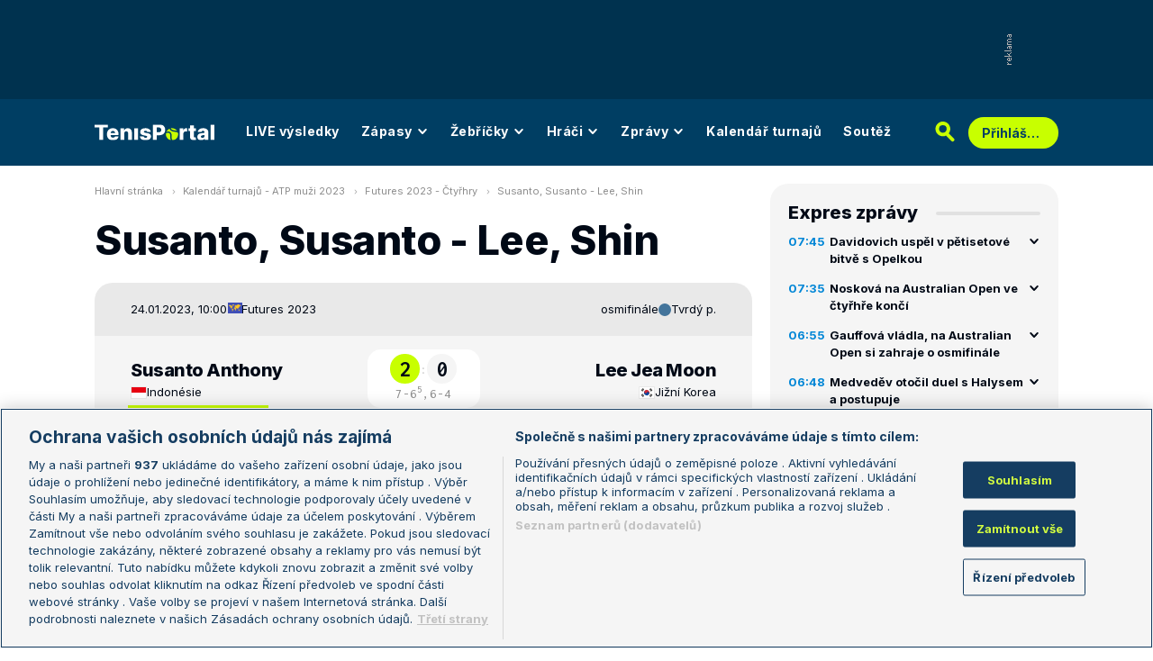

--- FILE ---
content_type: text/html; charset=UTF-8
request_url: https://www.tenisportal.cz/detail-zapasu/?id=2272179
body_size: 29895
content:

<!DOCTYPE html>
<html lang="cs">
	<head>
		<meta charset="utf-8" />
		<meta content="ie=edge" http-equiv="x-ua-compatible" />
		<meta content="width=device-width, initial-scale=1, shrink-to-fit=no" name="viewport" />
		<meta name="google-site-verification" content="UjgFLQMaf010z2nbVs-skVHDpANy-wd08ER6DqtYqYU" />
		    	<meta name="robots" content="NOODP,index,follow" />
				<title>TenisPortal.cz - Detail zápasu</title>
		<meta name="keywords" content="statistiky, ATP, WTA, tenis, live, výsledky, tennis, vzájemné zápasy, žebříčky" />
<meta name="description" content="Susanto, Susanto - Lee, Shin na TenisPortal.cz. Tenisové statistiky s podrobnými informacemi o nadcházejícím zápase!" />
<meta property="og:site_name" content="TenisPortal.cz"/>
<meta property="og:type" content="article"/>
<meta property="og:title" content="Detail zápasu: Susanto, Susanto - Lee, Shin"/>
<meta property="og:url" content="http://www.tenisportal.cz/detail-zapasu/?id=2272179"/>
<meta property="og:image" content="https://www.tenisportal.cz/res/img/player/2cTwuBqa-QX7NIfDe.png"/>
<meta property="og:description" content="Vzájemná bilance, statistiky a kurzy."/>
		<link href="/res/img/favicon/apple-touch-icon.png" rel="apple-touch-icon" sizes="180x180" />
		<link href="/res/img/favicon/favicon-32x32.png" rel="icon" sizes="32x32" type="image/png" />
		<link href="/res/img/favicon/favicon-16x16.png" rel="icon" sizes="16x16" type="image/png" />
		<link href="/res/img/favicon/favicon.ico" rel="icon" type="image/x-icon" />
		<meta content="#da532c" name="msapplication-TileColor" />
		<meta content="#003E63" name="theme-color" />
		
				<!-- OneTrust Cookies Consent Notice start for tenisportal.cz -->
		<script src="https://cdn.cookielaw.org/scripttemplates/otSDKStub.js"  type="text/javascript" charset="UTF-8" data-domain-script="219ad199-28f4-4ecb-975b-3f764722e52b" ></script>
		<script type="text/javascript">
		function OptanonWrapper() { }
		</script>
		<!-- OneTrust Cookies Consent Notice end for tenisportal.cz -->
								<!-- Google Tag Manager -->
		<script>(function(w,d,s,l,i){w[l]=w[l]||[];w[l].push({'gtm.start':
		new Date().getTime(),event:'gtm.js'});var f=d.getElementsByTagName(s)[0],
		j=d.createElement(s),dl=l!='dataLayer'?'&l='+l:'';j.async=true;j.src=
		'https://www.googletagmanager.com/gtm.js?id='+i+dl;f.parentNode.insertBefore(j,f);
		})(window,document,'script','dataLayer','GTM-M94G39');</script>
		<!-- End Google Tag Manager -->
				
				
		<script defer src="https://ssp.seznam.cz/static/js/ssp.js" id="ssp-script"></script>
		
		<link href="/res/css/application.css?serial=2601030458" rel="stylesheet" />
		<link href="/res/css/extra.css?serial=2601030458" rel="stylesheet" />
		<link href="/res/css/advert.css?serial=2601030458" rel="stylesheet" />
		<link href="/res/css/bookmakerLogos.css?serial=f92e014266" rel="stylesheet" />
		<script src="/res/js/application.js?serial=2601030458"></script>
		<script src="/res/js/functions.js?serial=2601030458"></script>
		<link href="https://fonts.googleapis.com" rel="preconnect" />
		<link crossorigin="" href="https://fonts.gstatic.com" rel="preconnect" />
		<link href="https://fonts.googleapis.com/css2?family=Inconsolata:wght@400;500;600;700&family=Inter:wght@400;500;700;800&display=swap" rel="stylesheet" />
		
				
	</head>
	<body>
	
					<div class="t-ads-banner--top-ads d-none d-lg-block">
				<div class="revive-ads t-ads-banner">
<div class="adsenvelope adstextvpad banx-d_top" id="lsadvert-zid-6251" style="width:970px;"><div style="height:90px"><div class="adscontent" id="lsadvert-d_top"><iframe id="lsadvert-zid-6251-iframe" name="banx-d_top" frameborder="0" scrolling="no" style="allowTransparency: true; visibility: hidden; width:970px; height:90px"></iframe></div><div class="adsgraphvert"><div class="adsgvert atv-cs"></div></div></div></div><div class="adsclear"></div>
</div>
<div class="szn-ads" id="szn-zone-328330-1"></div>

			</div>
			<div class="t-ads-banner__branding-spacer t-ads-banner__branding-spacer--background d-none d-lg-block"></div>
	
		<div class="t-layout__body t-layout__body--full-width">
			<!-- Start of Tenisportal::Ui::HeaderCell (block t-u-header) -->
			<input class="t-ui-header__menu-input" hidden="" id="t-ui-header__menu-input" type="checkbox" />
			<header class="t-ui-header t-ui-header--fixed t-ui-header--sub">
				<div class="container-fluid t-ui-header__container">
					<div class="t-ui-header__top">
						<a class="t-ui-header__logo" href="/"><img alt="TenisPortal" class="t-ui-header__logo-img t-ui-header__logo-img--sub" height="28" src="/res/img/tenisportal-logo.svg" width="210" /></a>
						<!-- Start of Tenisportal::Ui::Header::MenuCell (block t-u-h-menu) -->
<nav class="t-ui-header-menu t-ui-header-menu--sub">
	<div class="container-fluid t-ui-header-menu__container">
		<ul class="t-ui-header-menu__ul t-ui-header-menu__ul--sub">
			<!--Use active BEM modifier for active link-->
			<li class="t-ui-header-menu__li t-ui-header-menu__li--standalone">
				<a class="t-ui-header-menu__a" href="/live/">LIVE výsledky</a>
			</li>
			<li class="t-ui-header-menu__li t-ui-header-menu__li--with-children">
				<a class="t-ui-header-menu__a" href="/zapasy/">
					Zápasy					<span class="t-ui-header-menu__chevron-wrap">
						<!-- Start of Livesport::Ui::IconCell (block l-u-icon) -->
						<svg class="l-ui-icon l-ui-icon--chevron_down t-ui-header-menu__chevron" style="width: 14px; height: 14px" viewBox="0 0 14 14"><use xlink:href="/res/img/svg_sprite.svg#chevron_down"></use></svg>
						<!-- End of Livesport::Ui::IconCell -->
					</span>
				</a>
				<div class="t-ui-header-menu__submenu">
					<div class="t-ui-header-menu__submenu-container">
						<div class="t-ui-header-menu__submenu-inner">
							<ul class="t-ui-header-menu__ul">
								<li class="t-ui-header-menu__li"><a class="t-ui-header-menu__a" href="/zapasy/?date=2026-01-20">Výsledky</a></li>
								<li class="t-ui-header-menu__li"><a class="t-ui-header-menu__a" href="/zapasy/">Dnešní zápasy</a></li>
								<li class="t-ui-header-menu__li"><a class="t-ui-header-menu__a" href="/zapasy/?date=2026-01-22">Následující zápasy</a></li>
							</ul>
						</div>
					</div>
				</div>
			</li>
			<li class="t-ui-header-menu__li t-ui-header-menu__li--with-children">
				<a class="t-ui-header-menu__a" href="/zebricky/atp-muzi/">
					Žebříčky					<span class="t-ui-header-menu__chevron-wrap">
						<!-- Start of Livesport::Ui::IconCell (block l-u-icon) -->
						<svg class="l-ui-icon l-ui-icon--chevron_down t-ui-header-menu__chevron" style="width: 14px; height: 14px" viewBox="0 0 14 14"><use xlink:href="/res/img/svg_sprite.svg#chevron_down"></use></svg>
						<!-- End of Livesport::Ui::IconCell -->
					</span>
				</a>
				<div class="t-ui-header-menu__submenu">
					<div class="t-ui-header-menu__submenu-container">
						<div class="t-ui-header-menu__submenu-inner">
							<ul class="t-ui-header-menu__ul">
								<li class="t-ui-header-menu__li"><a class="t-ui-header-menu__a" href="/zebricky/atp-muzi/">Žebříčky</a></li>
								<li class="t-ui-header-menu__li"><a class="t-ui-header-menu__a" href="/zebricky/sazkarsky-zebricek/">Sázkařský žebříček</a></li>
							</ul>
						</div>
					</div>
				</div>
			</li>
			<li class="t-ui-header-menu__li t-ui-header-menu__li--with-children">
				<a class="t-ui-header-menu__a" href="/seznam-hracu/">
					Hráči
					<span class="t-ui-header-menu__chevron-wrap">
						<!-- Start of Livesport::Ui::IconCell (block l-u-icon) -->
						<svg class="l-ui-icon l-ui-icon--chevron_down t-ui-header-menu__chevron" style="width: 14px; height: 14px" viewBox="0 0 14 14"><use xlink:href="/res/img/svg_sprite.svg#chevron_down"></use></svg>
						<!-- End of Livesport::Ui::IconCell -->
					</span>
				</a>
				<div class="t-ui-header-menu__submenu">
					<div class="t-ui-header-menu__submenu-container">
						<div class="t-ui-header-menu__submenu-inner">
							<ul class="t-ui-header-menu__ul">
								<li class="t-ui-header-menu__li"><a class="t-ui-header-menu__a" href="/seznam-hracu/">Hráči</a></li>
								<li class="t-ui-header-menu__li"><a class="t-ui-header-menu__a" href="/seznam-hracu/zraneni/">Zranění</a></li>
							</ul>
						</div>
					</div>
				</div>
			</li>
			
						<li class="t-ui-header-menu__li t-ui-header-menu__li--with-children">
				<a class="t-ui-header-menu__a" href="/zpravy/">
					Zprávy
					<span class="t-ui-header-menu__chevron-wrap">
						<!-- Start of Livesport::Ui::IconCell (block l-u-icon) -->
						<svg class="l-ui-icon l-ui-icon--chevron_down t-ui-header-menu__chevron" style="width: 14px; height: 14px" viewBox="0 0 14 14"><use xlink:href="/res/img/svg_sprite.svg#chevron_down"></use></svg>
						<!-- End of Livesport::Ui::IconCell -->
					</span>
				</a>
				<div class="t-ui-header-menu__submenu">
					<div class="t-ui-header-menu__submenu-container">
						<div class="t-ui-header-menu__submenu-inner">
							<ul class="t-ui-header-menu__ul">
							<li class="t-ui-header-menu__li"><a class="t-ui-header-menu__a" href="/zpravy/aktuality/">Aktuality</a></li>
<li class="t-ui-header-menu__li"><a class="t-ui-header-menu__a" href="/zpravy/previews/">Previews</a></li>
<li class="t-ui-header-menu__li"><a class="t-ui-header-menu__a" href="/zpravy/video-dne/">Video dne</a></li>
<li class="t-ui-header-menu__li"><a class="t-ui-header-menu__a" href="/zpravy/rozhovory/">Rozhovory</a></li>
<li class="t-ui-header-menu__li"><a class="t-ui-header-menu__a" href="/zpravy/tema/">Téma</a></li>
<li class="t-ui-header-menu__li"><a class="t-ui-header-menu__a" href="/zpravy/expres-zpravy/">Expres zprávy</a></li>
<li class="t-ui-header-menu__li"><a class="t-ui-header-menu__a" href="/zpravy/stalo-se/">Stalo se...</a></li>
<li class="t-ui-header-menu__li"><a class="t-ui-header-menu__a" href="/zpravy/legendy-tenisu/">Legendy tenisu</a></li>
							</ul>
						</div>
					</div>
				</div>
			</li>
						
			<li class="t-ui-header-menu__li t-ui-header-menu__li--standalone">
				<a class="t-ui-header-menu__a" href="/kalendar/atp-muzi/">Kalendář turnajů</a>
			</li>
			<li class="t-ui-header-menu__li t-ui-header-menu__li--standalone js-szn-hide">
				<a class="t-ui-header-menu__a" href="/soutez/">Soutěž</a>
			</li>
			<li class="t-ui-header-menu__li t-ui-header-menu__li--more" hidden="">
				<span class="t-ui-header-menu__a">
					Další
					<span class="t-ui-header-menu__chevron-wrap">
						<!-- Start of Livesport::Ui::IconCell (block l-u-icon) -->
						<svg class="l-ui-icon l-ui-icon--chevron_down t-ui-header-menu__chevron" style="width: 14px; height: 14px" viewBox="0 0 14 14"><use xlink:href="/res/img/svg_sprite.svg#chevron_down"></use></svg>
						<!-- End of Livesport::Ui::IconCell -->
					</span>
				</span>
				<div class="t-ui-header-menu__submenu">
					<div class="t-ui-header-menu__submenu-container">
						<div class="t-ui-header-menu__submenu-inner">
							<ul class="t-ui-header-menu__ul"></ul>
						</div>
					</div>
				</div>
			</li>
		</ul>
	</div>
</nav>
<!-- End of Tenisportal::Ui::Header::MenuCell -->
						<div class="t-ui-header__live-icon-wrap">
							<a class="t-ui-header__live-icon-link" href="/live/">
								<!-- Start of Livesport::Ui::IconCell (block l-u-icon) -->
								<svg class="l-ui-icon l-ui-icon--live t-ui-header__live-icon" style="width: 44px; height: 21px" viewBox="0 0 44 21"><use xlink:href="/res/img/svg_sprite.svg#live"></use></svg>
								<!-- End of Livesport::Ui::IconCell -->
							</a>
						</div>
						<div class="t-ui-header__search-wrap t-ui-header__search-wrap--sub">
							<!-- Start of Tenisportal::Ui::Header::SearchCell (block t-u-h-search) -->
							<form action="/vyhledat/" class="t-ui-header-search" role="search">
								<div class="t-ui-header-search__group">
									<input class="t-ui-header-search__input form-control" name="q" placeholder="Hledaný text" type="text" />
									<button class="t-ui-header-search__submit" type="submit">
										<!-- Start of Livesport::Ui::IconCell (block l-u-icon) -->
										<svg class="l-ui-icon l-ui-icon--search" style="width: 24px; height: 24px" viewBox="0 0 24 24"><use xlink:href="/res/img/svg_sprite.svg#search"></use></svg>
										<!-- End of Livesport::Ui::IconCell -->
									</button>
								</div>
								<button class="t-ui-header-search__toggle" type="button">
									<!-- Start of Livesport::Ui::IconCell (block l-u-icon) -->
									<svg class="l-ui-icon l-ui-icon--search" style="width: 24px; height: 24px" viewBox="0 0 24 24"><use xlink:href="/res/img/svg_sprite.svg#search"></use></svg>
									<!-- End of Livesport::Ui::IconCell -->
								</button>
							</form>
							<!-- End of Tenisportal::Ui::Header::SearchCell -->
						</div>
						<label class="t-ui-header__menu-toggle" for="t-ui-header__menu-input">
							<!-- Start of Livesport::Ui::IconCell (block l-u-icon) -->
							<svg class="l-ui-icon l-ui-icon--hamburger t-ui-header__menu-toggle-hamburger" style="width: 18px; height: 16px" viewBox="0 0 18 16"><use xlink:href="/res/img/svg_sprite.svg#hamburger"></use></svg>
							<!-- End of Livesport::Ui::IconCell -->
							<!-- Start of Livesport::Ui::IconCell (block l-u-icon) -->
							<svg class="l-ui-icon l-ui-icon--close t-ui-header__menu-toggle-close" style="width: 21px; height: 20px" viewBox="0 0 21 20"><use xlink:href="/res/img/svg_sprite.svg#close"></use></svg>
							<!-- End of Livesport::Ui::IconCell -->
						</label>
						<div class="t-ui-header__user-menu-wrap">
							<!-- Start of Tenisportal::Ui::Header::UserMenuCell (block t-u-h-user-menu) -->
							<div class="t-ui-header-user-menu t-ui-header-user-menu--toggler" role="navigation">
																<input class="t-ui-header-user-menu__input" hidden="" id="t-ui-header-user-menu__input" type="checkbox" />
								<label class="t-ui-header-user-menu__btn" for="t-ui-header-user-menu__input">
									<span class="t-ui-header-user-menu__btn-label">Přihlášení</span>
									<!-- Start of Livesport::Ui::IconCell (block l-u-icon) -->
									<svg class="l-ui-icon l-ui-icon--chevron_down t-ui-header-user-menu__btn-chevron" style="width: 14px; height: 14px" viewBox="0 0 14 14"><use xlink:href="/res/img/svg_sprite.svg#chevron_down"></use></svg>
									<!-- End of Livesport::Ui::IconCell -->
								</label>
								<div class="t-ui-header-user-menu__dropdown">
									<div class="t-ui-header-user-menu__dropdown-aside t-ui-header-user-menu__dropdown-aside--login mb-lg-0">
										<form action="/uzivatel/prihlaseni/" method="post" />
											<input type="hidden" name="back" value="L2RldGFpbC16YXBhc3UvP2lkPTIyNzIxNzk=">
											<div class="t-ui-form__row">
												<!-- Start of Tenisportal::Ui::FormCell (block t-u-form) -->
												<div class="t-ui-form__group t-js-ui-form__group">
													<label class="t-ui-form__label form-label" for="usernameInputMenu">Login</label>
													<!-- Start of Tenisportal::Ui::Form::InputCell (block t-u-f-input) -->
													<input aria-describedby="" autocomplete="username" class="t-ui-form-input form-control" id="usernameInputMenu" name="loginName" placeholder="Váš login" type="text" value="" tabindex="1" />
													<!-- End of Tenisportal::Ui::Form::InputCell -->
												</div>
												<!-- End of Tenisportal::Ui::FormCell -->
											</div>
											<div class="t-ui-form__row">
												<!-- Start of Tenisportal::Ui::FormCell (block t-u-form) -->
												<div class="t-ui-form__group t-js-ui-form__group">
													<label class="t-ui-form__label form-label" for="passwordInputMenu">Heslo</label>
													<button class="t-js-ui-form__password-toggle-btn t-ui-form__password-toggle-btn" type="button">
														<!-- Start of Livesport::Ui::IconCell (block l-u-icon) -->
														<svg class="l-ui-icon l-ui-icon--visibility_on t-js-ui-form__password-toggle-btn-icon--show" style="width: 16px; height: 11px" viewBox="0 0 16 11"><use xlink:href="/res/img/svg_sprite.svg#visibility_on"></use></svg>
														<!-- End of Livesport::Ui::IconCell -->
														<!-- Start of Livesport::Ui::IconCell (block l-u-icon) -->
														<svg class="l-ui-icon l-ui-icon--visibility_off t-js-ui-form__password-toggle-btn-icon--hide d-none" style="width: 16px; height: 14px" viewBox="0 0 16 14"><use xlink:href="/res/img/svg_sprite.svg#visibility_off"></use></svg>
														<!-- End of Livesport::Ui::IconCell -->
													</button>
													<!-- Start of Tenisportal::Ui::Form::InputCell (block t-u-f-input) -->
													<input aria-describedby="" autocomplete="current-password" class="t-ui-form-input form-control" id="passwordInputMenu" name="loginPass" placeholder="Vaše heslo" type="password" value="" tabindex="2" />
													<!-- End of Tenisportal::Ui::Form::InputCell -->
												</div>
												<!-- End of Tenisportal::Ui::FormCell -->
											</div>
											<div class="t-ui-form__row">
												<div class="t-ui-form__group">
													<div class="t-ui-form__controls t-ui-header-user-menu__controls">
														<button class="btn btn-primary" type="submit" tabindex="3">Přihlásit se</button>
														<a class="t-ui-form__header-forgot-link" href="/uzivatel/heslo/">Zapomněl jsem heslo</a>
													</div>
												</div>
											</div>
										</form>
									</div>
									<div class="t-ui-header-user-menu__dropdown-main">
										<ul class="t-ui-header-user-menu__dropdown-links t-ui-header-user-menu__dropdown-links--blue">
											<li class="t-ui-header-user-menu__dropdown-li"><a class="t-ui-header-user-menu__dropdown-link" href="/uzivatel/registrace/"><span class="t-ui-header-user-menu__dropdown-link-label">Nová registrace</span></a></li>
											<li class="t-ui-header-user-menu__dropdown-li t-ui-header-user-menu__dropdown-li--desktop-only"><a class="t-ui-header-user-menu__dropdown-link" href="/uzivatel/prihlaseni/"><span class="t-ui-header-user-menu__dropdown-link-label">Přihlásit se</span></a></li>
										</ul>
									</div>
								</div>
															</div>
							<!-- End of Tenisportal::Ui::Header::UserMenuCell -->
						</div>
					</div>
				</div>
							</header>
			<!-- End of Tenisportal::Ui::HeaderCell -->
			<div class="t-layout">
<!-- Start of Tenisportal::Pages::MatchCell (block t-p-match) -->
<div class="t-layout__wrap t-page-match">
	<div class="container-fluid t-layout__container">
		<main class="t-layout__main">
			<!-- Start of Tenisportal::Ui::BreadcrumbsCell (block t-u-breadcrumbs) -->
<ul class="t-ui-breadcrumbs small">
	<li class="t-ui-breadcrumbs__li">
		<a class="t-ui-breadcrumbs__a" href="/">Hlavní stránka</a>
	</li>
	<li class="t-ui-breadcrumbs__li">
		<!-- Start of Livesport::Ui::IconCell (block l-u-icon) --><svg class="l-ui-icon l-ui-icon--mini_chevron_right t-ui-breadcrumbs__chevron" style="width: 4px; height: 6px" viewBox="0 0 4 6"><use xlink:href="/res/img/svg_sprite.svg#mini_chevron_right"></use></svg><!-- End of Livesport::Ui::IconCell -->
		<a class="t-ui-breadcrumbs__a" href="/kalendar/atp-muzi/2023/">Kalendář turnajů - ATP muži 2023</a>
	</li>
	<li class="t-ui-breadcrumbs__li">
		<!-- Start of Livesport::Ui::IconCell (block l-u-icon) --><svg class="l-ui-icon l-ui-icon--mini_chevron_right t-ui-breadcrumbs__chevron" style="width: 4px; height: 6px" viewBox="0 0 4 6"><use xlink:href="/res/img/svg_sprite.svg#mini_chevron_right"></use></svg><!-- End of Livesport::Ui::IconCell -->
		<a class="t-ui-breadcrumbs__a" href="//2023/atp-muzi/?type=double">Futures 2023 - Čtyřhry</a>
	</li>
	<li class="t-ui-breadcrumbs__li">
		<!-- Start of Livesport::Ui::IconCell (block l-u-icon) --><svg class="l-ui-icon l-ui-icon--mini_chevron_right t-ui-breadcrumbs__chevron" style="width: 4px; height: 6px" viewBox="0 0 4 6"><use xlink:href="/res/img/svg_sprite.svg#mini_chevron_right"></use></svg><!-- End of Livesport::Ui::IconCell -->
		<a class="t-ui-breadcrumbs__a" href="/detail-zapasu/?id=2272179">Susanto, Susanto - Lee, Shin</a>
	</li>
</ul>
<!-- End of Tenisportal::Ui::BreadcrumbsCell -->
			<!-- Start of Tenisportal::Ui::MasterTitleCell (block t-u-master-title) -->
<h1 class="t-ui-master-title t-ui-master-title--smMargin">Susanto, Susanto - Lee, Shin</h1>
<!-- End of Tenisportal::Ui::MasterTitleCell -->

<!-- Start of Tenisportal::Match::MatchCardCell (block t-m-match-card) -->
<div class="t-match-match-card">
	<div class="t-match-match-card__header">
		<div class="t-match-match-card__container">
			<div class="t-match-match-card__header-left">
				<div class="t-match-match-card__date-time">24.01.2023, 10:00</div>
				<div class="t-match-match-card__tournament-name">
					<!-- Start of Tenisportal::Ui::TournamentLogoCell (block t-u-tournament-logo) -->
					<div class="t-ui-tournament-logo t-ui-tournament-logo__container">
							<!-- Start of Livesport::Ui::FlagCell (block l-u-flag) -->
	<div class="l-ui-flag l-ui-flag--all l-ui-flag--smaller" data-bs-title="Svět" data-bs-toggle="tooltip">
		<!-- Start of Livesport::Ui::ImageCell (block l-u-image) -->
		<div class="l-ui-image l-ui-image--loading" style="max-width: 22px; max-height: 16.5px">
			<img alt="" class="l-ui-image__img" data-alt="all" data-src="/res/img/flags/all.png" />
			<span class="l-ui-image__spacer" style="padding-top: 75.0%"></span>
		</div>
		<!-- End of Livesport::Ui::ImageCell -->
	</div>
	<!-- End of Livesport::Ui::FlagCell -->
												</div>
					<!-- End of Tenisportal::Ui::TournamentLogoCell -->
					Futures 2023				</div>
			</div>
			<div class="t-match-match-card__header-right">
				<div class="t-match-match-card__round">osmifinále</div>
				<div class="t-match-match-card__surface">
										<!-- Start of Tenisportal::Ui::SurfaceCell (block t-u-surface) -->
					<div class="t-ui-surface t-ui-surface__marker-container" data-bs-title="Tvrdý p." data-bs-toggle="tooltip">
						<span class="t-ui-surface__marker t-ui-surface__marker--rounded" style="background-color: #43749B"></span>
					</div>
					<!-- End of Tenisportal::Ui::SurfaceCell -->
					Tvrdý p.									</div>
			</div>
		</div>
	</div>
	<div class="t-match-match-card__main">
		<div class="t-match-match-card__container t-match-match-card__container--main">
					<div class="t-match-match-card__pair">
				<div class="t-match-match-card__player-title order-1">
					<a class="t-match-match-card__player-name-link" href="/hrac/susanto-786db/">
						<div class="t-match-match-card__player-name">Susanto Anthony</div>
					</a>
					<div class="t-match-match-card__player-country">
							<!-- Start of Livesport::Ui::FlagCell (block l-u-flag) -->
	<div class="l-ui-flag l-ui-flag--id l-ui-flag--smaller" data-bs-title="Indonésie" data-bs-toggle="tooltip">
		<!-- Start of Livesport::Ui::ImageCell (block l-u-image) -->
		<div class="l-ui-image l-ui-image--loading" style="max-width: 22px; max-height: 16.5px">
			<img alt="" class="l-ui-image__img" data-alt="id" data-src="/res/img/flags/id.svg" />
			<span class="l-ui-image__spacer" style="padding-top: 75.0%"></span>
		</div>
		<!-- End of Livesport::Ui::ImageCell -->
	</div>
	<!-- End of Livesport::Ui::FlagCell -->
							<a class="t-match-match-card__player-country-link" href="/seznam-hracu/?country=indonesie">Indonésie</a>
					</div>
				</div>
								<div class="t-match-match-card__result order-4 order-md-2 order-lg-4 order-xl-2">
					<div class="t-match-match-card__main-result">
						<div class="t-match-match-card__result-number t-match-match-card__result-number--winner">2</div>
						<div class="t-match-match-card__result-dots">:</div>
						<div class="t-match-match-card__result-number">0</div>
					</div>
					<div class="t-match-match-card__result-detail"><span class="t-match-match-card__result-detail-item">7-6<sup>5</sup>,</span><span class="t-match-match-card__result-detail-item">6-4</span></div>
				</div>
								<div class="t-match-match-card__player-title order-2 order-md-3 order-lg-2 order-xl-3 t-match-match-card__player-title--right">
					<a class="t-match-match-card__player-name-link" href="/hrac/lee-17d31/">
						<div class="t-match-match-card__player-name">Lee Jea Moon</div>
					</a>
					<div class="t-match-match-card__player-country">
							<!-- Start of Livesport::Ui::FlagCell (block l-u-flag) -->
	<div class="l-ui-flag l-ui-flag--kr l-ui-flag--smaller" data-bs-title="Jižní Korea" data-bs-toggle="tooltip">
		<!-- Start of Livesport::Ui::ImageCell (block l-u-image) -->
		<div class="l-ui-image l-ui-image--loading" style="max-width: 22px; max-height: 16.5px">
			<img alt="" class="l-ui-image__img" data-alt="kr" data-src="/res/img/flags/kr.svg" />
			<span class="l-ui-image__spacer" style="padding-top: 75.0%"></span>
		</div>
		<!-- End of Livesport::Ui::ImageCell -->
	</div>
	<!-- End of Livesport::Ui::FlagCell -->
							<a class="t-match-match-card__player-country-link" href="/seznam-hracu/?country=jizni-korea">Jižní Korea</a>
					</div>
				</div>
				<div class="t-match-match-card__player-photo order-3 order-md-4 order-lg-3 order-xl-4 t-match-match-card__player-photo--winner">
					<a class="t-match-match-card__player-photo-link" href="/hrac/susanto-786db/">
						<!-- Start of Livesport::Ui::ImageCell (block l-u-image) -->
	<div class="l-ui-image l-ui-image--loading t-match-match-card__player-image" style="max-width: 150px; max-height: 150px">
		<picture class="l-ui-image__picture">
			<img alt="Susanto Anthony" class="l-ui-image__img" data-src="/res/img/player/OlJJOa1g-QTVqR9Aj.png" data-srcset="/res/img/player/OlJJOa1g-QTVqR9Aj.png 1x, /res/img/player/OlJJOa1g-QTVqR9Aj.png 2x" />
		</picture>
		<span class="l-ui-image__spacer" style="padding-top: 100.0%"></span>
	</div>
	<!-- End of Livesport::Ui::ImageCell -->
						</a>
				</div>
				<div class="t-match-match-card__info-data order-6-md-down order-md-5 order-lg-6 order-xl-5">
					<div class="t-match-match-card__info-data-row">
						<div class="t-match-match-card__info-data-value">1228.</div>
						<div class="t-match-match-card__info-data-title d-none d-md-block">Žebříček čtyřhry</div>
						<div class="t-match-match-card__info-data-title d-md-none">Žebříček čt.</div>
						<div class="t-match-match-card__info-data-value t-match-match-card__info-data-value--right">841.</div>
					</div>
					<div class="t-match-match-card__info-data-row">
						<div class="t-match-match-card__info-data-value">23.05.1997</div>
						<div class="t-match-match-card__info-data-title d-none d-md-block">Datum narození</div>
						<div class="t-match-match-card__info-data-title d-md-none">Datum nar.</div>
						<div class="t-match-match-card__info-data-value t-match-match-card__info-data-value--right">02.07.1993</div>
					</div>
					<div class="t-match-match-card__info-data-row">
						<div class="t-match-match-card__info-data-value">-</div>
						<div class="t-match-match-card__info-data-title">Výška</div>
						<div class="t-match-match-card__info-data-value t-match-match-card__info-data-value--right">-</div>
					</div>
					<div class="t-match-match-card__info-data-row">
						<div class="t-match-match-card__info-data-value">-</div>
						<div class="t-match-match-card__info-data-title">Váha</div>
						<div class="t-match-match-card__info-data-value t-match-match-card__info-data-value--right">-</div>
					</div>
					<div class="t-match-match-card__info-data-row">
						<div class="t-match-match-card__info-data-value">P</div>
						<div class="t-match-match-card__info-data-title">Hraje rukou</div>
						<div class="t-match-match-card__info-data-value t-match-match-card__info-data-value--right">P</div>
					</div>
				</div>
				<div class="t-match-match-card__player-photo order-5 order-md-6 order-lg-5 order-xl-6">
					<a class="t-match-match-card__player-photo-link" href="/hrac/lee-17d31/">
						<!-- Start of Livesport::Ui::ImageCell (block l-u-image) -->
	<div class="l-ui-image l-ui-image--loading t-match-match-card__player-image t-match-match-card__player-image--right" style="max-width: 150px; max-height: 150px">
		<picture class="l-ui-image__picture">
			<img alt="Lee Jea Moon" class="l-ui-image__img" data-src="/res/img/player/YkksKE7R-tKphARbb.png" data-srcset="/res/img/player/YkksKE7R-tKphARbb.png 1x, /res/img/player/YkksKE7R-tKphARbb.png 2x" />
		</picture>
		<span class="l-ui-image__spacer" style="padding-top: 100.0%"></span>
	</div>
	<!-- End of Livesport::Ui::ImageCell -->
						</a>
				</div>
			</div>
					<div class="t-match-match-card__pair">
				<div class="t-match-match-card__player-title order-1">
					<a class="t-match-match-card__player-name-link" href="/hrac/susanto/">
						<div class="t-match-match-card__player-name">Susanto David Agung</div>
					</a>
					<div class="t-match-match-card__player-country">
							<!-- Start of Livesport::Ui::FlagCell (block l-u-flag) -->
	<div class="l-ui-flag l-ui-flag--id l-ui-flag--smaller" data-bs-title="Indonésie" data-bs-toggle="tooltip">
		<!-- Start of Livesport::Ui::ImageCell (block l-u-image) -->
		<div class="l-ui-image l-ui-image--loading" style="max-width: 22px; max-height: 16.5px">
			<img alt="" class="l-ui-image__img" data-alt="id" data-src="/res/img/flags/id.svg" />
			<span class="l-ui-image__spacer" style="padding-top: 75.0%"></span>
		</div>
		<!-- End of Livesport::Ui::ImageCell -->
	</div>
	<!-- End of Livesport::Ui::FlagCell -->
							<a class="t-match-match-card__player-country-link" href="/seznam-hracu/?country=indonesie">Indonésie</a>
					</div>
				</div>
								<div class="t-match-match-card__result order-4 order-md-2 order-lg-4 order-xl-2 t-match-match-card__result--placeholder"></div>
								<div class="t-match-match-card__player-title order-2 order-md-3 order-lg-2 order-xl-3 t-match-match-card__player-title--right">
					<a class="t-match-match-card__player-name-link" href="/hrac/shin-c76c9/">
						<div class="t-match-match-card__player-name">Shin Sanhui</div>
					</a>
					<div class="t-match-match-card__player-country">
							<!-- Start of Livesport::Ui::FlagCell (block l-u-flag) -->
	<div class="l-ui-flag l-ui-flag--kr l-ui-flag--smaller" data-bs-title="Jižní Korea" data-bs-toggle="tooltip">
		<!-- Start of Livesport::Ui::ImageCell (block l-u-image) -->
		<div class="l-ui-image l-ui-image--loading" style="max-width: 22px; max-height: 16.5px">
			<img alt="" class="l-ui-image__img" data-alt="kr" data-src="/res/img/flags/kr.svg" />
			<span class="l-ui-image__spacer" style="padding-top: 75.0%"></span>
		</div>
		<!-- End of Livesport::Ui::ImageCell -->
	</div>
	<!-- End of Livesport::Ui::FlagCell -->
							<a class="t-match-match-card__player-country-link" href="/seznam-hracu/?country=jizni-korea">Jižní Korea</a>
					</div>
				</div>
				<div class="t-match-match-card__player-photo order-3 order-md-4 order-lg-3 order-xl-4 t-match-match-card__player-photo--winner">
					<a class="t-match-match-card__player-photo-link" href="/hrac/susanto/">
						<!-- Start of Livesport::Ui::ImageCell (block l-u-image) -->
	<div class="l-ui-image l-ui-image--loading t-match-match-card__player-image" style="max-width: 150px; max-height: 150px">
		<picture class="l-ui-image__picture">
			<img alt="Susanto David Agung" class="l-ui-image__img" data-src="/res/img/nopic/player.png" data-srcset="/res/img/nopic/player.png 1x, /res/img/nopic/player.png 2x" />
		</picture>
		<span class="l-ui-image__spacer" style="padding-top: 100.0%"></span>
	</div>
	<!-- End of Livesport::Ui::ImageCell -->
						</a>
				</div>
				<div class="t-match-match-card__info-data order-6-md-down order-md-5 order-lg-6 order-xl-5">
					<div class="t-match-match-card__info-data-row">
						<div class="t-match-match-card__info-data-value">-</div>
						<div class="t-match-match-card__info-data-title d-none d-md-block">Žebříček čtyřhry</div>
						<div class="t-match-match-card__info-data-title d-md-none">Žebříček čt.</div>
						<div class="t-match-match-card__info-data-value t-match-match-card__info-data-value--right">641.</div>
					</div>
					<div class="t-match-match-card__info-data-row">
						<div class="t-match-match-card__info-data-value">21.07.1991</div>
						<div class="t-match-match-card__info-data-title d-none d-md-block">Datum narození</div>
						<div class="t-match-match-card__info-data-title d-md-none">Datum nar.</div>
						<div class="t-match-match-card__info-data-value t-match-match-card__info-data-value--right">18.03.1997</div>
					</div>
					<div class="t-match-match-card__info-data-row">
						<div class="t-match-match-card__info-data-value">-</div>
						<div class="t-match-match-card__info-data-title">Výška</div>
						<div class="t-match-match-card__info-data-value t-match-match-card__info-data-value--right">180 cm</div>
					</div>
					<div class="t-match-match-card__info-data-row">
						<div class="t-match-match-card__info-data-value">-</div>
						<div class="t-match-match-card__info-data-title">Váha</div>
						<div class="t-match-match-card__info-data-value t-match-match-card__info-data-value--right">75 kg</div>
					</div>
					<div class="t-match-match-card__info-data-row">
						<div class="t-match-match-card__info-data-value">P</div>
						<div class="t-match-match-card__info-data-title">Hraje rukou</div>
						<div class="t-match-match-card__info-data-value t-match-match-card__info-data-value--right">P</div>
					</div>
				</div>
				<div class="t-match-match-card__player-photo order-5 order-md-6 order-lg-5 order-xl-6">
					<a class="t-match-match-card__player-photo-link" href="/hrac/shin-c76c9/">
						<!-- Start of Livesport::Ui::ImageCell (block l-u-image) -->
	<div class="l-ui-image l-ui-image--loading t-match-match-card__player-image t-match-match-card__player-image--right" style="max-width: 150px; max-height: 150px">
		<picture class="l-ui-image__picture">
			<img alt="Shin Sanhui" class="l-ui-image__img" data-src="/res/img/player/2cTwuBqa-QX7NIfDe.png" data-srcset="/res/img/player/2cTwuBqa-QX7NIfDe.png 1x, /res/img/player/2cTwuBqa-QX7NIfDe.png 2x" />
		</picture>
		<span class="l-ui-image__spacer" style="padding-top: 100.0%"></span>
	</div>
	<!-- End of Livesport::Ui::ImageCell -->
						</a>
				</div>
			</div>
				</div>
	</div>
	<div class="t-match-match-card__footer">
		<div class="t-match-match-card__container t-match-match-card__container--footer">
			<div class="t-match-match-card__course-column t-match-match-card__course-column--150">
				<div class="t-match-match-card__course t-match-match-card__course--favourite">7.80</div>
			</div>
			<div class="t-match-match-card__course-column">
				<a class="t-match-match-card__course-link" href="#odds">
					<span class="t-match-match-card__course-link-text d-none d-md-block d-lg-none d-xl-block">Kursy sázkových kanceláří</span>
					<span class="t-match-match-card__course-link-text d-md-none d-lg-block d-xl-none">Kursy</span>
					<!-- Start of Livesport::Ui::IconCell (block l-u-icon) -->
					<svg class="l-ui-icon l-ui-icon--arrow t-match-match-card__course-link-icon" style="width: 8px; height: 12px" viewBox="0 0 8 12"><use xlink:href="/res/img/svg_sprite.svg#arrow"></use></svg>
					<!-- End of Livesport::Ui::IconCell -->
				</a>
			</div>
			<div class="t-match-match-card__course-column t-match-match-card__course-column--150">
				<div class="t-match-match-card__course">1.04</div>
			</div>
		</div>
	</div>
</div>
<!-- End of Tenisportal::Match::MatchCardCell -->


<div class="mt-50">
	<!-- Start of Livesport::Ui::UnderlinedTitleCell (block l-u-underlined-title) -->
	<div class="l-ui-underlined-title l-ui-underlined-title--side-line">
		<h3 class="l-ui-underlined-title__title">
			<span class="l-ui-underlined-title__underline">Kariéra</span>
		</h3>
	</div>
	<!-- End of Livesport::Ui::UnderlinedTitleCell -->
</div>
<div class="t-js-ui-tabs__group-container">
	<div class="mb-3 d-flex">
		<div class="t-ui-tabs__tabs-in-group-wrap t-js-ui-tabs">
			<div class="t-ui-tabs__tabs-in-group t-js-ui-tabs__list t-js-ui-tabs__group">
				<!-- Start of Tenisportal::Ui::TabsCell (block t-u-tabs) -->
				<div class="t-ui-tabs">
					<ul class="nav nav-tabs t-ui-tabs__list" role="tablist">
						<li class="nav-item t-ui-tabs__item" role="presentation"><button aria-controls="tabs-career-tab1" aria-selected="true" class="nav-link active" data-bs-target="#tabs-career-tab1" data-bs-toggle="tab" id="tabs-btn-career-tab1" role="tab" type="button">Balance - 2026</button></li>
					</ul>
				</div>
				<!-- End of Tenisportal::Ui::TabsCell -->
				<div class="t-ui-tabs__label-wrap">
					<span class="t-ui-tabs__label">Páry</span>
				</div>
				<!-- Start of Tenisportal::Ui::TabsCell (block t-u-tabs) -->
				<div class="t-ui-tabs">
					<ul class="nav nav-tabs t-ui-tabs__list" role="tablist">
						<li class="nav-item t-ui-tabs__item" role="presentation"><button aria-controls="tabs-career-tab2" aria-selected="false" class="nav-link" data-bs-target="#tabs-career-tab2" data-bs-toggle="tab" id="tabs-btn-career-tab2" role="tab" type="button">Susanto / Susanto</button></li>
						<li class="nav-item t-ui-tabs__item" role="presentation"><button aria-controls="tabs-career-tab3" aria-selected="false" class="nav-link" data-bs-target="#tabs-career-tab3" data-bs-toggle="tab" id="tabs-btn-career-tab3" role="tab" type="button">Lee / Shin</button></li>
					</ul>
				</div>
				<!-- End of Tenisportal::Ui::TabsCell -->
			</div>
			<div class="t-ui-tabs__gradient t-ui-tabs__gradient--left t-js-ui-tabs__gradient--left invisible"></div>
			<div class="t-ui-tabs__gradient t-ui-tabs__gradient--right t-js-ui-tabs__gradient--right invisible"></div>
		</div>
	</div>
	<div class="tab-content">
		<div aria-labelledby="tabs-btn-career-tab1" class="tab-pane fade show active" id="tabs-career-tab1" role="tabpanel" tabindex="0">
			<div class="row">
				<!-- Start of Tenisportal::Tables::TableOverviewCell (block t-t-table-overview) -->
				<div class="t-tables-table-overview__container-overflow">
					<div aria-label="" class="t-tables-table-overview font-family-secondary-condensed" role="table">
						<div class="t-tables-table-overview__row t-tables-table-overview__row--header" role="row">
							<div class="t-tables-table-overview__cell t-tables-table-overview__cell--centered flex-grow-1 w-0 px-2 py-1 py-md-10" role="columnheader">Povrch</div>
							<div class="t-tables-table-overview__cell t-tables-table-overview__cell--centered flex-grow-1 w-0 px-2 py-1 py-md-10" role="columnheader">Susanto / Susanto</div>
							<div class="t-tables-table-overview__cell t-tables-table-overview__cell--centered flex-grow-1 w-0 px-2 py-1 py-md-10" role="columnheader">Lee / Shin</div>
						</div>
													<div class="t-tables-table-overview__row" role="row">
								<div class="t-tables-table-overview__cell t-tables-table-overview__cell--centered flex-grow-1 w-0 px-2 py-1 py-md-10" role="cell">
									 
									<div class="t-tables-table-overview__cell-item">Antuka</div>
								</div>
								<div class="t-tables-table-overview__cell t-tables-table-overview__cell--centered flex-grow-1 w-0 px-2 py-1 py-md-10" role="cell">-</div>
								<div class="t-tables-table-overview__cell t-tables-table-overview__cell--centered flex-grow-1 w-0 px-2 py-1 py-md-10" role="cell">-</div>
							</div>
														<div class="t-tables-table-overview__row" role="row">
								<div class="t-tables-table-overview__cell t-tables-table-overview__cell--centered flex-grow-1 w-0 px-2 py-1 py-md-10 t-tables-table-overview__cell--career-highligted-hard-x fw-bold" role="cell">
																		<div class="t-tables-table-overview__cell-item me-2">
										<!-- Start of Tenisportal::Ui::SurfaceCell (block t-u-surface) -->
										<div class="t-ui-surface t-ui-surface__marker-container" data-bs-title="Tvrdý p." data-bs-toggle="tooltip">
											<span class="t-ui-surface__marker t-ui-surface__marker--rounded" style="background-color: #43749B;"></span>
										</div>
										<!-- End of Tenisportal::Ui::SurfaceCell -->
									</div>
									 
									<div class="t-tables-table-overview__cell-item">Tvrdý p.</div>
								</div>
								<div class="t-tables-table-overview__cell t-tables-table-overview__cell--centered flex-grow-1 w-0 px-2 py-1 py-md-10 t-tables-table-overview__cell--career-highligted-hard-x fw-bold" role="cell">-</div>
								<div class="t-tables-table-overview__cell t-tables-table-overview__cell--centered flex-grow-1 w-0 px-2 py-1 py-md-10 t-tables-table-overview__cell--career-highligted-hard-x fw-bold" role="cell">-</div>
							</div>
														<div class="t-tables-table-overview__row" role="row">
								<div class="t-tables-table-overview__cell t-tables-table-overview__cell--centered flex-grow-1 w-0 px-2 py-1 py-md-10" role="cell">
									 
									<div class="t-tables-table-overview__cell-item">Hala</div>
								</div>
								<div class="t-tables-table-overview__cell t-tables-table-overview__cell--centered flex-grow-1 w-0 px-2 py-1 py-md-10" role="cell">-</div>
								<div class="t-tables-table-overview__cell t-tables-table-overview__cell--centered flex-grow-1 w-0 px-2 py-1 py-md-10" role="cell">-</div>
							</div>
														<div class="t-tables-table-overview__row" role="row">
								<div class="t-tables-table-overview__cell t-tables-table-overview__cell--centered flex-grow-1 w-0 px-2 py-1 py-md-10" role="cell">
									 
									<div class="t-tables-table-overview__cell-item">Tráva</div>
								</div>
								<div class="t-tables-table-overview__cell t-tables-table-overview__cell--centered flex-grow-1 w-0 px-2 py-1 py-md-10" role="cell">-</div>
								<div class="t-tables-table-overview__cell t-tables-table-overview__cell--centered flex-grow-1 w-0 px-2 py-1 py-md-10" role="cell">-</div>
							</div>
														<div class="t-tables-table-overview__row" role="row">
								<div class="t-tables-table-overview__cell t-tables-table-overview__cell--centered flex-grow-1 w-0 px-2 py-1 py-md-10" role="cell">
									 
									<div class="t-tables-table-overview__cell-item">Nezadáno</div>
								</div>
								<div class="t-tables-table-overview__cell t-tables-table-overview__cell--centered flex-grow-1 w-0 px-2 py-1 py-md-10" role="cell">-</div>
								<div class="t-tables-table-overview__cell t-tables-table-overview__cell--centered flex-grow-1 w-0 px-2 py-1 py-md-10" role="cell">-</div>
							</div>
												</div>
				</div>
				<!-- End of Tenisportal::Tables::TableOverviewCell -->
			</div>
		</div>
		
		<div aria-labelledby="tabs-btn-career-tab2" class="tab-pane fade" id="tabs-career-tab2" role="tabpanel" tabindex="0">
			<div class="row">
						<!-- Start of Tenisportal::Tables::TableOverviewCell (block t-t-table-overview) -->
		<div class="t-tables-table-overview__container-overflow">
			<div aria-label="Tabulka - bilance hráče" class="t-tables-table-overview font-family-secondary-condensed" role="table">
				<div class="t-tables-table-overview__row t-tables-table-overview__row--header" role="row">
					<div class="t-tables-table-overview__cell t-tables-table-overview__cell--centered flex-grow-1 w-0 w-100-min px-2 py-1 py-md-10" role="columnheader">Rok</div>
					<div class="t-tables-table-overview__cell t-tables-table-overview__cell--centered flex-grow-1 w-0 w-100-min px-2 py-1 py-md-10" role="columnheader">Celkem</div>
										<div class="t-tables-table-overview__cell t-tables-table-overview__cell--centered flex-grow-1 w-0 w-100-min px-2 py-1 py-md-10" role="columnheader">
						Antuka					</div>
										<div class="t-tables-table-overview__cell t-tables-table-overview__cell--centered t-tables-table-overview__cell--career-highligted-hard-y flex-grow-1 w-0 w-100-min px-2 py-1 py-md-10" role="columnheader">
												<div class="t-tables-table-overview__cell-item me-2">
							<!-- Start of Tenisportal::Ui::SurfaceCell (block t-u-surface) -->
							<div class="t-ui-surface t-ui-surface__marker-container" data-bs-title="Tvrdý p." data-bs-toggle="tooltip">
								<span class="t-ui-surface__marker t-ui-surface__marker--rounded" style="background-color: #43749B;"></span>
							</div>
							<!-- End of Tenisportal::Ui::SurfaceCell -->
						</div>
						<div class="t-tables-table-overview__cell-item">Tvrdý p.</div>
											</div>
										<div class="t-tables-table-overview__cell t-tables-table-overview__cell--centered flex-grow-1 w-0 w-100-min px-2 py-1 py-md-10" role="columnheader">
						Hala					</div>
										<div class="t-tables-table-overview__cell t-tables-table-overview__cell--centered flex-grow-1 w-0 w-100-min px-2 py-1 py-md-10" role="columnheader">
						Tráva					</div>
										<div class="t-tables-table-overview__cell t-tables-table-overview__cell--centered flex-grow-1 w-0 w-100-min px-2 py-1 py-md-10" role="columnheader">
						Nezadáno					</div>
									</div>
				
								<div class="t-tables-table-overview__row" role="row">
					<div class="t-tables-table-overview__cell t-tables-table-overview__cell--centered flex-grow-1 px-2 py-1 py-md-10 w-0 w-100-min" role="cell">
						2024					</div>
					<div class="t-tables-table-overview__cell t-tables-table-overview__cell--centered flex-grow-1 w-0 w-100-min px-2 py-1 py-md-10 text-gray-500" role="cell">
						0/4					</div>
										<div class="t-tables-table-overview__cell t-tables-table-overview__cell--centered flex-grow-1 w-0 w-100-min px-2 py-1 py-md-10" role="cell">
						-					</div>
										<div class="t-tables-table-overview__cell t-tables-table-overview__cell--centered t-tables-table-overview__cell--career-highligted-hard-y flex-grow-1 w-0 w-100-min px-2 py-1 py-md-10 fw-bold" role="cell">
						0/4					</div>
										<div class="t-tables-table-overview__cell t-tables-table-overview__cell--centered flex-grow-1 w-0 w-100-min px-2 py-1 py-md-10" role="cell">
						-					</div>
										<div class="t-tables-table-overview__cell t-tables-table-overview__cell--centered flex-grow-1 w-0 w-100-min px-2 py-1 py-md-10" role="cell">
						-					</div>
										<div class="t-tables-table-overview__cell t-tables-table-overview__cell--centered flex-grow-1 w-0 w-100-min px-2 py-1 py-md-10" role="cell">
						-					</div>
									</div>
								<div class="t-tables-table-overview__row" role="row">
					<div class="t-tables-table-overview__cell t-tables-table-overview__cell--centered flex-grow-1 px-2 py-1 py-md-10 w-0 w-100-min fw-bold" role="cell">
						2023					</div>
					<div class="t-tables-table-overview__cell t-tables-table-overview__cell--centered flex-grow-1 w-0 w-100-min px-2 py-1 py-md-10 text-gray-500 fw-bold" role="cell">
						9/13					</div>
										<div class="t-tables-table-overview__cell t-tables-table-overview__cell--centered flex-grow-1 w-0 w-100-min px-2 py-1 py-md-10 fw-bold" role="cell">
						-					</div>
										<div class="t-tables-table-overview__cell t-tables-table-overview__cell--centered t-tables-table-overview__cell--career-highligted-hard-y flex-grow-1 w-0 w-100-min px-2 py-1 py-md-10 fw-bold" role="cell">
						9/12					</div>
										<div class="t-tables-table-overview__cell t-tables-table-overview__cell--centered flex-grow-1 w-0 w-100-min px-2 py-1 py-md-10 fw-bold" role="cell">
						-					</div>
										<div class="t-tables-table-overview__cell t-tables-table-overview__cell--centered flex-grow-1 w-0 w-100-min px-2 py-1 py-md-10 fw-bold" role="cell">
						-					</div>
										<div class="t-tables-table-overview__cell t-tables-table-overview__cell--centered flex-grow-1 w-0 w-100-min px-2 py-1 py-md-10 fw-bold" role="cell">
						0/1					</div>
									</div>
								<div class="t-tables-table-overview__row" role="row">
					<div class="t-tables-table-overview__cell t-tables-table-overview__cell--centered flex-grow-1 px-2 py-1 py-md-10 w-0 w-100-min" role="cell">
						2019					</div>
					<div class="t-tables-table-overview__cell t-tables-table-overview__cell--centered flex-grow-1 w-0 w-100-min px-2 py-1 py-md-10 text-gray-500" role="cell">
						1/2					</div>
										<div class="t-tables-table-overview__cell t-tables-table-overview__cell--centered flex-grow-1 w-0 w-100-min px-2 py-1 py-md-10" role="cell">
						-					</div>
										<div class="t-tables-table-overview__cell t-tables-table-overview__cell--centered t-tables-table-overview__cell--career-highligted-hard-y flex-grow-1 w-0 w-100-min px-2 py-1 py-md-10 fw-bold" role="cell">
						1/1					</div>
										<div class="t-tables-table-overview__cell t-tables-table-overview__cell--centered flex-grow-1 w-0 w-100-min px-2 py-1 py-md-10" role="cell">
						-					</div>
										<div class="t-tables-table-overview__cell t-tables-table-overview__cell--centered flex-grow-1 w-0 w-100-min px-2 py-1 py-md-10" role="cell">
						-					</div>
										<div class="t-tables-table-overview__cell t-tables-table-overview__cell--centered flex-grow-1 w-0 w-100-min px-2 py-1 py-md-10" role="cell">
						0/1					</div>
									</div>
								<div class="t-tables-table-overview__row" role="row">
					<div class="t-tables-table-overview__cell t-tables-table-overview__cell--centered flex-grow-1 px-2 py-1 py-md-10 w-0 w-100-min" role="cell">
						2018					</div>
					<div class="t-tables-table-overview__cell t-tables-table-overview__cell--centered flex-grow-1 w-0 w-100-min px-2 py-1 py-md-10 text-gray-500" role="cell">
						1/1					</div>
										<div class="t-tables-table-overview__cell t-tables-table-overview__cell--centered flex-grow-1 w-0 w-100-min px-2 py-1 py-md-10" role="cell">
						-					</div>
										<div class="t-tables-table-overview__cell t-tables-table-overview__cell--centered t-tables-table-overview__cell--career-highligted-hard-y flex-grow-1 w-0 w-100-min px-2 py-1 py-md-10 fw-bold" role="cell">
						1/1					</div>
										<div class="t-tables-table-overview__cell t-tables-table-overview__cell--centered flex-grow-1 w-0 w-100-min px-2 py-1 py-md-10" role="cell">
						-					</div>
										<div class="t-tables-table-overview__cell t-tables-table-overview__cell--centered flex-grow-1 w-0 w-100-min px-2 py-1 py-md-10" role="cell">
						-					</div>
										<div class="t-tables-table-overview__cell t-tables-table-overview__cell--centered flex-grow-1 w-0 w-100-min px-2 py-1 py-md-10" role="cell">
						-					</div>
									</div>
								<div class="t-tables-table-overview__row" role="row">
					<div class="t-tables-table-overview__cell t-tables-table-overview__cell--centered flex-grow-1 px-2 py-1 py-md-10 w-0 w-100-min" role="cell">
						2017					</div>
					<div class="t-tables-table-overview__cell t-tables-table-overview__cell--centered flex-grow-1 w-0 w-100-min px-2 py-1 py-md-10 text-gray-500" role="cell">
						1/5					</div>
										<div class="t-tables-table-overview__cell t-tables-table-overview__cell--centered flex-grow-1 w-0 w-100-min px-2 py-1 py-md-10" role="cell">
						-					</div>
										<div class="t-tables-table-overview__cell t-tables-table-overview__cell--centered t-tables-table-overview__cell--career-highligted-hard-y flex-grow-1 w-0 w-100-min px-2 py-1 py-md-10 fw-bold" role="cell">
						1/5					</div>
										<div class="t-tables-table-overview__cell t-tables-table-overview__cell--centered flex-grow-1 w-0 w-100-min px-2 py-1 py-md-10" role="cell">
						-					</div>
										<div class="t-tables-table-overview__cell t-tables-table-overview__cell--centered flex-grow-1 w-0 w-100-min px-2 py-1 py-md-10" role="cell">
						-					</div>
										<div class="t-tables-table-overview__cell t-tables-table-overview__cell--centered flex-grow-1 w-0 w-100-min px-2 py-1 py-md-10" role="cell">
						-					</div>
									</div>
								<div class="t-tables-table-overview__row" role="row">
					<div class="t-tables-table-overview__cell t-tables-table-overview__cell--centered flex-grow-1 px-2 py-1 py-md-10 w-0 w-100-min" role="cell">
						2016					</div>
					<div class="t-tables-table-overview__cell t-tables-table-overview__cell--centered flex-grow-1 w-0 w-100-min px-2 py-1 py-md-10 text-gray-500" role="cell">
						1/2					</div>
										<div class="t-tables-table-overview__cell t-tables-table-overview__cell--centered flex-grow-1 w-0 w-100-min px-2 py-1 py-md-10" role="cell">
						-					</div>
										<div class="t-tables-table-overview__cell t-tables-table-overview__cell--centered t-tables-table-overview__cell--career-highligted-hard-y flex-grow-1 w-0 w-100-min px-2 py-1 py-md-10 fw-bold" role="cell">
						1/2					</div>
										<div class="t-tables-table-overview__cell t-tables-table-overview__cell--centered flex-grow-1 w-0 w-100-min px-2 py-1 py-md-10" role="cell">
						-					</div>
										<div class="t-tables-table-overview__cell t-tables-table-overview__cell--centered flex-grow-1 w-0 w-100-min px-2 py-1 py-md-10" role="cell">
						-					</div>
										<div class="t-tables-table-overview__cell t-tables-table-overview__cell--centered flex-grow-1 w-0 w-100-min px-2 py-1 py-md-10" role="cell">
						-					</div>
									</div>
								
				<div class="t-tables-table-overview__row" role="row">
					<div class="t-tables-table-overview__cell t-tables-table-overview__cell--centered flex-grow-1 px-2 py-1 py-md-10 w-0 w-100-min" role="cell">Celkem</div>
					<div class="t-tables-table-overview__cell t-tables-table-overview__cell--centered flex-grow-1 w-0 w-100-min px-2 py-1 py-md-10 text-gray-500" role="cell">13/27</div>
										<div class="t-tables-table-overview__cell t-tables-table-overview__cell--centered flex-grow-1 w-0 w-100-min px-2 py-1 py-md-10" role="cell">
						-					</div>
										<div class="t-tables-table-overview__cell t-tables-table-overview__cell--centered t-tables-table-overview__cell--career-highligted-hard-y flex-grow-1 w-0 w-100-min px-2 py-1 py-md-10 fw-bold" role="cell">
						13/25					</div>
										<div class="t-tables-table-overview__cell t-tables-table-overview__cell--centered flex-grow-1 w-0 w-100-min px-2 py-1 py-md-10" role="cell">
						-					</div>
										<div class="t-tables-table-overview__cell t-tables-table-overview__cell--centered flex-grow-1 w-0 w-100-min px-2 py-1 py-md-10" role="cell">
						-					</div>
										<div class="t-tables-table-overview__cell t-tables-table-overview__cell--centered flex-grow-1 w-0 w-100-min px-2 py-1 py-md-10" role="cell">
						0/2					</div>
									</div>
			</div>
		</div>
		<!-- End of Tenisportal::Tables::TableOverviewCell -->
					</div>
		</div>
		
		<div aria-labelledby="tabs-btn-career-tab3" class="tab-pane fade" id="tabs-career-tab3" role="tabpanel" tabindex="0">
			<div class="row">
						<!-- Start of Tenisportal::Tables::TableOverviewCell (block t-t-table-overview) -->
		<div class="t-tables-table-overview__container-overflow">
			<div aria-label="Tabulka - bilance hráče" class="t-tables-table-overview font-family-secondary-condensed" role="table">
				<div class="t-tables-table-overview__row t-tables-table-overview__row--header" role="row">
					<div class="t-tables-table-overview__cell t-tables-table-overview__cell--centered flex-grow-1 w-0 w-100-min px-2 py-1 py-md-10" role="columnheader">Rok</div>
					<div class="t-tables-table-overview__cell t-tables-table-overview__cell--centered flex-grow-1 w-0 w-100-min px-2 py-1 py-md-10" role="columnheader">Celkem</div>
										<div class="t-tables-table-overview__cell t-tables-table-overview__cell--centered flex-grow-1 w-0 w-100-min px-2 py-1 py-md-10" role="columnheader">
						Antuka					</div>
										<div class="t-tables-table-overview__cell t-tables-table-overview__cell--centered t-tables-table-overview__cell--career-highligted-hard-y flex-grow-1 w-0 w-100-min px-2 py-1 py-md-10" role="columnheader">
												<div class="t-tables-table-overview__cell-item me-2">
							<!-- Start of Tenisportal::Ui::SurfaceCell (block t-u-surface) -->
							<div class="t-ui-surface t-ui-surface__marker-container" data-bs-title="Tvrdý p." data-bs-toggle="tooltip">
								<span class="t-ui-surface__marker t-ui-surface__marker--rounded" style="background-color: #43749B;"></span>
							</div>
							<!-- End of Tenisportal::Ui::SurfaceCell -->
						</div>
						<div class="t-tables-table-overview__cell-item">Tvrdý p.</div>
											</div>
										<div class="t-tables-table-overview__cell t-tables-table-overview__cell--centered flex-grow-1 w-0 w-100-min px-2 py-1 py-md-10" role="columnheader">
						Hala					</div>
										<div class="t-tables-table-overview__cell t-tables-table-overview__cell--centered flex-grow-1 w-0 w-100-min px-2 py-1 py-md-10" role="columnheader">
						Tráva					</div>
										<div class="t-tables-table-overview__cell t-tables-table-overview__cell--centered flex-grow-1 w-0 w-100-min px-2 py-1 py-md-10" role="columnheader">
						Nezadáno					</div>
									</div>
				
								<div class="t-tables-table-overview__row" role="row">
					<div class="t-tables-table-overview__cell t-tables-table-overview__cell--centered flex-grow-1 px-2 py-1 py-md-10 w-0 w-100-min fw-bold" role="cell">
						2023					</div>
					<div class="t-tables-table-overview__cell t-tables-table-overview__cell--centered flex-grow-1 w-0 w-100-min px-2 py-1 py-md-10 text-gray-500 fw-bold" role="cell">
						0/2					</div>
										<div class="t-tables-table-overview__cell t-tables-table-overview__cell--centered flex-grow-1 w-0 w-100-min px-2 py-1 py-md-10 fw-bold" role="cell">
						-					</div>
										<div class="t-tables-table-overview__cell t-tables-table-overview__cell--centered t-tables-table-overview__cell--career-highligted-hard-y flex-grow-1 w-0 w-100-min px-2 py-1 py-md-10 fw-bold" role="cell">
						0/2					</div>
										<div class="t-tables-table-overview__cell t-tables-table-overview__cell--centered flex-grow-1 w-0 w-100-min px-2 py-1 py-md-10 fw-bold" role="cell">
						-					</div>
										<div class="t-tables-table-overview__cell t-tables-table-overview__cell--centered flex-grow-1 w-0 w-100-min px-2 py-1 py-md-10 fw-bold" role="cell">
						-					</div>
										<div class="t-tables-table-overview__cell t-tables-table-overview__cell--centered flex-grow-1 w-0 w-100-min px-2 py-1 py-md-10 fw-bold" role="cell">
						-					</div>
									</div>
								
				<div class="t-tables-table-overview__row" role="row">
					<div class="t-tables-table-overview__cell t-tables-table-overview__cell--centered flex-grow-1 px-2 py-1 py-md-10 w-0 w-100-min" role="cell">Celkem</div>
					<div class="t-tables-table-overview__cell t-tables-table-overview__cell--centered flex-grow-1 w-0 w-100-min px-2 py-1 py-md-10 text-gray-500" role="cell">0/2</div>
										<div class="t-tables-table-overview__cell t-tables-table-overview__cell--centered flex-grow-1 w-0 w-100-min px-2 py-1 py-md-10" role="cell">
						-					</div>
										<div class="t-tables-table-overview__cell t-tables-table-overview__cell--centered t-tables-table-overview__cell--career-highligted-hard-y flex-grow-1 w-0 w-100-min px-2 py-1 py-md-10 fw-bold" role="cell">
						0/2					</div>
										<div class="t-tables-table-overview__cell t-tables-table-overview__cell--centered flex-grow-1 w-0 w-100-min px-2 py-1 py-md-10" role="cell">
						-					</div>
										<div class="t-tables-table-overview__cell t-tables-table-overview__cell--centered flex-grow-1 w-0 w-100-min px-2 py-1 py-md-10" role="cell">
						-					</div>
										<div class="t-tables-table-overview__cell t-tables-table-overview__cell--centered flex-grow-1 w-0 w-100-min px-2 py-1 py-md-10" role="cell">
						-					</div>
									</div>
			</div>
		</div>
		<!-- End of Tenisportal::Tables::TableOverviewCell -->
					</div>
		</div>
		
	</div>
</div>

<div class="szn-ads ad-mt-40" id="szn-zone-328348-1"></div>

<div class="mt-50">
	<!-- Start of Livesport::Ui::UnderlinedTitleCell (block l-u-underlined-title) -->
	<div class="l-ui-underlined-title l-ui-underlined-title--side-line"><h3 class="l-ui-underlined-title__title"><span class="l-ui-underlined-title__underline">Vzájemné zápasy 1 - 0</span></h3></div>
	<!-- End of Livesport::Ui::UnderlinedTitleCell -->
</div>
		<!-- Start of Tenisportal::Tables::TableOverviewCell (block t-t-table-overview) -->
		<div class="t-tables-table-overview__container-overflow">
			<div aria-label="" class="t-tables-table-overview font-family-secondary-condensed" id="t-js-table__mutual_matches-1" role="table">
				<div class="t-tables-table-overview__row t-tables-table-overview__row--header" role="row">
					<div class="t-tables-table-overview__cell t-tables-table-overview__cell--expand ps-15 py-1 py-md-10 w-215-min" role="columnheader">
						<div class="t-tables-table-overview__cell-item-group flex-md-row">
							<div class="t-tables-table-overview__cell-item d-none flex-basis-md-45 d-xl-block">Rok</div>
							<div class="t-tables-table-overview__cell-item ps-md-1 d-none d-xl-block w-140">Turnaj</div>
							<div class="t-tables-table-overview__cell-item ps-md-10 d-none d-xl-block">Zápas</div>
							<div class="t-tables-table-overview__cell-item d-xl-none">Turnaj a zápas</div>
						</div>
					</div>
					<div class="t-tables-table-overview__cell t-tables-table-overview__cell--55 t-tables-table-overview__cell--centered ps-2 py-1 py-md-10" role="columnheader">Povrch</div>
					<div class="t-tables-table-overview__cell t-tables-table-overview__cell--30 t-tables-table-overview__cell--centered py-1 py-md-10" role="columnheader">S</div>
										<div class="t-tables-table-overview__cell t-tables-table-overview__cell--30 t-tables-table-overview__cell--centered py-1 py-md-10" role="columnheader">1</div>
										<div class="t-tables-table-overview__cell t-tables-table-overview__cell--30 t-tables-table-overview__cell--centered py-1 py-md-10" role="columnheader">2</div>
										<div class="t-tables-table-overview__cell t-tables-table-overview__cell--30 t-tables-table-overview__cell--centered py-1 py-md-10" role="columnheader">3</div>
										<div class="t-tables-table-overview__cell t-tables-table-overview__cell--60 t-tables-table-overview__cell--centered pe-10 py-1 py-md-10" role="columnheader">Kolo</div>
				</div>
				
									<div aria-label="" class="t-tables-table-overview__row t-tables-table-overview__row--lime-bg" data-link-href="/detail-zapasu/?id=2272179" role="row" tabindex="0">
						<div class="t-tables-table-overview__cell t-tables-table-overview__cell--expand ps-15 py-1 flex-shrink-1 w-270-min overflow-hidden" role="cell">
							<div class="t-tables-table-overview__cell-item-group flex-column flex-xl-row">
								<div class="t-tables-table-overview__cell-item justify-content-center align-items-center pe-xl-2">
									<div class="t-tables-table-overview__cell-item-group flex-row">
										<div class="t-tables-table-overview__cell-item t-tables-table-overview__cell--55 justify-content-center justify-content-xl-start order-2 order-xl-1 ps-10 ps-xl-0 pe-0 w-40-xl-up"><span>2023</span></div>
										<div class="t-tables-table-overview__cell-item t-tables-table-overview__cell--expand w-135-500px-down w-145-xl-up w-500to1200px order-1 order-xl-2 me-auto me-xl-0 pe-md-10 fw-bold d-inline-block text-truncate">
											Futures 2023										</div>
									</div>
								</div>
																<div class="t-tables-table-overview__cell-item t-tables-table-overview__cell--expand t-tables-table-overview__cell--full-sm-down order-3 order-md-2">
									<div class="t-tables-table-overview__cell-item-group flex-row">
										<div class="t-tables-table-overview__cell-item t-tables-table-overview__cell--expand w-200 overflow-hidden">
											<div class="t-tables-table-overview__cell-item-group w-100">
												<div class="t-tables-table-overview__cell-item align-self-start t-tables-table-overview__cell--expand w-100">
													<a class="t-tables-table-overview__item-shrink-50" href="/hrac/susanto-786db/">
														<span class="d-flex flex-row align-items-center text-nowrap text-truncate d-inline-block">
																<!-- Start of Livesport::Ui::FlagCell (block l-u-flag) -->
	<div class="l-ui-flag l-ui-flag--id" data-bs-title="Indonésie" data-bs-toggle="tooltip">
		<!-- Start of Livesport::Ui::ImageCell (block l-u-image) -->
		<div class="l-ui-image l-ui-image--loading" style="max-width: 22px; max-height: 16.5px">
			<img alt="" class="l-ui-image__img" data-alt="id" data-src="/res/img/flags/id.svg" />
			<span class="l-ui-image__spacer" style="padding-top: 75.0%"></span>
		</div>
		<!-- End of Livesport::Ui::ImageCell -->
	</div>
	<!-- End of Livesport::Ui::FlagCell -->
																<span class="text-nowrap text-truncate d-inline-block fw-bold ms-2">Susanto</span>
														</span>
													</a>
													<span class="text-muted">/</span>
													<a class="t-tables-table-overview__item-shrink-50" href="/hrac/susanto/">
														<span class="d-flex flex-row align-items-center text-nowrap text-truncate">
																<!-- Start of Livesport::Ui::FlagCell (block l-u-flag) -->
	<div class="l-ui-flag l-ui-flag--id" data-bs-title="Indonésie" data-bs-toggle="tooltip">
		<!-- Start of Livesport::Ui::ImageCell (block l-u-image) -->
		<div class="l-ui-image l-ui-image--loading" style="max-width: 22px; max-height: 16.5px">
			<img alt="" class="l-ui-image__img" data-alt="id" data-src="/res/img/flags/id.svg" />
			<span class="l-ui-image__spacer" style="padding-top: 75.0%"></span>
		</div>
		<!-- End of Livesport::Ui::ImageCell -->
	</div>
	<!-- End of Livesport::Ui::FlagCell -->
																<span class="text-nowrap text-truncate d-inline-block fw-bold ms-2">Susanto</span>
														</span>
													</a>
												</div>
												<div class="t-tables-table-overview__cell-item align-self-start text-nowrap text-truncate t-tables-table-overview__cell--expand w-100">
													<a class="t-tables-table-overview__item-shrink-50" href="/hrac/lee-17d31/">
														<span class="d-flex flex-row align-items-center">
																<!-- Start of Livesport::Ui::FlagCell (block l-u-flag) -->
	<div class="l-ui-flag l-ui-flag--kr" data-bs-title="Jižní Korea" data-bs-toggle="tooltip">
		<!-- Start of Livesport::Ui::ImageCell (block l-u-image) -->
		<div class="l-ui-image l-ui-image--loading" style="max-width: 22px; max-height: 16.5px">
			<img alt="" class="l-ui-image__img" data-alt="kr" data-src="/res/img/flags/kr.svg" />
			<span class="l-ui-image__spacer" style="padding-top: 75.0%"></span>
		</div>
		<!-- End of Livesport::Ui::ImageCell -->
	</div>
	<!-- End of Livesport::Ui::FlagCell -->
																<span class="text-nowrap text-truncate d-inline-block ms-2">Lee</span>
														</span>
													</a>
													<span class="text-muted">/</span>
													<a class="t-tables-table-overview__item-shrink-50" href="/hrac/shin-c76c9/">
														<span class="d-flex flex-row align-items-center">
																<!-- Start of Livesport::Ui::FlagCell (block l-u-flag) -->
	<div class="l-ui-flag l-ui-flag--kr" data-bs-title="Jižní Korea" data-bs-toggle="tooltip">
		<!-- Start of Livesport::Ui::ImageCell (block l-u-image) -->
		<div class="l-ui-image l-ui-image--loading" style="max-width: 22px; max-height: 16.5px">
			<img alt="" class="l-ui-image__img" data-alt="kr" data-src="/res/img/flags/kr.svg" />
			<span class="l-ui-image__spacer" style="padding-top: 75.0%"></span>
		</div>
		<!-- End of Livesport::Ui::ImageCell -->
	</div>
	<!-- End of Livesport::Ui::FlagCell -->
																<span class="text-nowrap text-truncate d-inline-block ms-2">Shin</span>
														</span>
													</a>
												</div>
											</div>
										</div>
									</div>
									<div class="t-tables-table-overview__cell-item t-tables-table-overview__cell--45 flex-row flex-md-column justify-content-center">
										<div class="t-tables-table-overview__cell-item">
																						<!-- Start of Tenisportal::Ui::SurfaceCell (block t-u-surface) -->
											<div class="t-ui-surface t-ui-surface__marker-container" data-bs-title="Tvrdý p." data-bs-toggle="tooltip"><span class="t-ui-surface__marker t-ui-surface__marker--rounded" style="background-color: #43749B;"></span></div>
											<!-- End of Tenisportal::Ui::SurfaceCell -->
																					</div>
									</div>
								</div>
															</div>
						</div>
						<div class="t-tables-table-overview__cell t-tables-table-overview__cell--30 t-tables-table-overview__cell--centered t-tables-table-overview__cell--highlighted-green align-items-end align-items-xl-center py-1" role="cell">
							<div class="t-tables-table-overview__cell-item-group">
								<div class="t-tables-table-overview__cell-item fw-bold">2</div>
								<div class="t-tables-table-overview__cell-item fw-bold">0</div>
							</div>
						</div>
												<div class="t-tables-table-overview__cell t-tables-table-overview__cell--30 t-tables-table-overview__cell--centered align-items-end align-items-xl-center py-1" role="cell">
							<div class="t-tables-table-overview__cell-item-group">
								<div class="t-tables-table-overview__cell-item">7</div>
<div class="t-tables-table-overview__cell-item t-tables-table-overview__cell-item--with-superscript">6<sup>5</sup></div>
							</div>
						</div>
												<div class="t-tables-table-overview__cell t-tables-table-overview__cell--30 t-tables-table-overview__cell--centered align-items-end align-items-xl-center py-1" role="cell">
							<div class="t-tables-table-overview__cell-item-group">
								<div class="t-tables-table-overview__cell-item">6</div>
<div class="t-tables-table-overview__cell-item">4</div>
							</div>
						</div>
												<div class="t-tables-table-overview__cell t-tables-table-overview__cell--30 t-tables-table-overview__cell--centered align-items-end align-items-xl-center py-1" role="cell">
							<div class="t-tables-table-overview__cell-item-group">
								<div class="t-tables-table-overview__cell-item">&nbsp;</div>
<div class="t-tables-table-overview__cell-item">&nbsp;</div>
							</div>
						</div>
												<div class="t-tables-table-overview__cell t-tables-table-overview__cell--60 t-tables-table-overview__cell--centered align-items-end pe-10 pb-16" role="cell">OF</div>
					</div>
								</div>
		</div>
		<!-- End of Tenisportal::Tables::TableOverviewCell -->
		

<div class="mt-50" id="odds">
	<!-- Start of Livesport::Ui::UnderlinedTitleCell (block l-u-underlined-title) -->
	<div class="l-ui-underlined-title l-ui-underlined-title--side-line"><h3 class="l-ui-underlined-title__title"><span class="l-ui-underlined-title__underline">Kursy sázkových kanceláří</span></h3></div>
	<!-- End of Livesport::Ui::UnderlinedTitleCell -->
</div>

<div class="d-flex">
	<!-- Start of Tenisportal::Ui::TabsCell (block t-u-tabs) -->
	<div class="t-ui-tabs t-ui-tabs--overflowable t-js-ui-tabs">
		<ul class="nav nav-tabs t-ui-tabs__list t-js-ui-tabs__list" role="tablist">
		<li class="nav-item t-ui-tabs__item" role="presentation"><button aria-controls="tabs-bookmakers-odds-tab1" aria-selected="true" class="nav-link active" data-bs-target="#tabs-bookmakers-odds-tab1" data-bs-toggle="tab" id="tabs-btn-bookmakers-odds-tab1" role="tab" type="button">Vítěz zápasu (1)</button></li>
<li class="nav-item t-ui-tabs__item" role="presentation"><button aria-controls="tabs-bookmakers-odds-tab2" aria-selected="false" class="nav-link" data-bs-target="#tabs-bookmakers-odds-tab2" data-bs-toggle="tab" id="tabs-btn-bookmakers-odds-tab2" role="tab" type="button">Over/Under (0)</button></li>
<li class="nav-item t-ui-tabs__item" role="presentation"><button aria-controls="tabs-bookmakers-odds-tab3" aria-selected="false" class="nav-link" data-bs-target="#tabs-bookmakers-odds-tab3" data-bs-toggle="tab" id="tabs-btn-bookmakers-odds-tab3" role="tab" type="button">Handicap (0)</button></li>
<li class="nav-item t-ui-tabs__item" role="presentation"><button aria-controls="tabs-bookmakers-odds-tab4" aria-selected="false" class="nav-link" data-bs-target="#tabs-bookmakers-odds-tab4" data-bs-toggle="tab" id="tabs-btn-bookmakers-odds-tab4" role="tab" type="button">Přesný výsledek (0)</button></li>
		</ul>
		<div class="t-ui-tabs__gradient t-ui-tabs__gradient--left t-js-ui-tabs__gradient--left invisible"></div>
		<div class="t-ui-tabs__gradient t-ui-tabs__gradient--right t-js-ui-tabs__gradient--right invisible"></div>
	</div>
	<!-- End of Tenisportal::Ui::TabsCell -->
</div>

<div class="tab-content mt-10">
<div aria-labelledby="tabs-btn-bookmakers-odds-tab1" class="tab-pane fade show active" id="tabs-bookmakers-odds-tab1" role="tabpanel" tabindex="0">
				<!-- Start of Tenisportal::Tables::TableOverviewCell (block t-t-table-overview) -->
				<div aria-label="" class="t-tables-table-overview font-family-secondary-condensed mt-10" role="table">
									<div class="t-tables-table-overview__row t-tables-table-overview__row--header" role="row">
						<div class="t-tables-table-overview__cell flex-grow-1 w-0 ps-15 py-1 py-md-10" role="columnheader">
							<span class="d-none d-sm-inline">Sázková kancelář </span>
							<span class="d-inline d-sm-none">Sázková kanc. </span>
						</div>
						<div class="t-tables-table-overview__cell t-tables-table-overview__cell--centered flex-grow-1 w-0 py-1 py-md-10" role="columnheader">Susanto / Susanto</div>
						<div class="t-tables-table-overview__cell t-tables-table-overview__cell--centered flex-grow-1 w-0 py-1 py-md-10" role="columnheader">Lee / Shin</div>
					</div>
									<div class="t-tables-table-overview__row" role="row">
						<div class="t-tables-table-overview__cell ps-15 py-1 py-md-10 flex-grow-1 w-0" role="cell">
							<a class="text-decoration-none js-szn-link" href="https://online.ifortuna.cz/page?key=ej0xMzg1Mjk0NyZsPTEzODUyOTI2JnA9NDgwMw%3D%3D" target="_blank">
								<div class="bookmaker-logo b13"></div>
								<!-- Start of Livesport::Ui::IconCell (block l-u-icon) -->
								<svg class="l-ui-icon l-ui-icon--external_url" style="width: 17px; height: 16px" viewBox="0 0 17 16"><use xlink:href="/res/img/svg_sprite.svg#external_url"></use></svg>
								<!-- End of Livesport::Ui::IconCell -->
							</a>
						</div>
						<div class="t-tables-table-overview__cell t-tables-table-overview__cell--centered flex-grow-1 w-0 py-1 py-md-10 fw-bold" role="cell">	<!-- Start of Tenisportal::Ui::OddsDropdownCell (block t-u-odds-dropdown) -->
	<button aria-expanded="false" class="dropdown-toggle t-ui-odds-dropdown__dropdown-toggle" data-bs-offset="[3, 12]" data-bs-toggle="dropdown" type="button">
		<span class="position-relative t-tables-table-overview__cell--pill t-tables-table-overview__cell--highlighted-lime-pill">
						<!-- Start of Livesport::Ui::IconCell (block l-u-icon) -->
			<svg class="l-ui-icon l-ui-icon--sorting t-tables-table-overview__odds-up" style="width: 16px; height: 16px" viewBox="0 0 16 16"><use xlink:href="/res/img/svg_sprite.svg#sorting"></use></svg>
			<!-- End of Livesport::Ui::IconCell -->
						7.80		</span>
	</button>
	<div class="dropdown-menu t-ui-odds-dropdown__dropdown-container rounded mt-0 py-10 px-15">
							<div class="d-flex">
				<div class="flex-grow-1 w-0 text-start fw-normal">23.01.</div>
				<div class="flex-grow-1 w-0 text-center fw-normal">22:22</div>
				<div class="flex-grow-1 w-0 fb-bold text-end">7.80</div>
				<div class="flex-grow-1 w-0 text-alert-green text-end">+0.60</div>
			</div>
			<div class="fw-bold mt-10">Původní kurs</div>
			<div class="d-flex">
				<div class="flex-grow-1 w-0 text-start fw-normal">23.01.</div>
				<div class="flex-grow-1 w-0 text-center fw-normal">15:34</div>
				<div class="flex-grow-1 w-0 fb-bold text-end">7.20</div>
				<div class="flex-grow-1 w-0 text-alert-red text-end">&nbsp</div>
			</div>
				</div>
	<!-- End of Tenisportal::Ui::OddsDropdownCell -->
	</div>
<div class="t-tables-table-overview__cell t-tables-table-overview__cell--centered flex-grow-1 w-0 py-1 py-md-10 fw-bold" role="cell">	<!-- Start of Tenisportal::Ui::OddsDropdownCell (block t-u-odds-dropdown) -->
	<button aria-expanded="false" class="dropdown-toggle t-ui-odds-dropdown__dropdown-toggle" type="button">
		<span class="position-relative t-tables-table-overview__cell--pill t-tables-table-overview__cell--highlighted-lime-pill justify-content-end">
						1.04		</span>
	</button>
	<div class="dropdown-menu t-ui-odds-dropdown__dropdown-container rounded mt-0 py-10 px-15">
					</div>
	<!-- End of Tenisportal::Ui::OddsDropdownCell -->
	</div>
					</div>
										<div class="t-tables-table-overview__row" role="row">
						<div class="t-tables-table-overview__cell flex-grow-1 w-0 ps-15 py-1 py-md-10 bg-gray-200" role="cell">Průměrný kurs</div>
						<div class="t-tables-table-overview__cell t-tables-table-overview__cell--centered flex-grow-1 w-0 py-1 py-md-10 fw-bold bg-gray-200" role="cell">
							<span class="t-tables-table-overview__cell--pill justify-content-end">7.80</span>
						</div>
						<div class="t-tables-table-overview__cell t-tables-table-overview__cell--centered py-1 py-md-10 flex-grow-1 w-0 fw-bold bg-gray-200" role="cell">
							<span class="t-tables-table-overview__cell--pill justify-content-end">1.04</span>
						</div>
					</div>
								</div>
				<!-- End of Tenisportal::Tables::TableOverviewCell -->
				</div>
<div aria-labelledby="tabs-btn-bookmakers-odds-tab2" class="tab-pane fade" id="tabs-bookmakers-odds-tab2" role="tabpanel" tabindex="0">
<div class="info-message">Žádné kursy</div>
</div>
<div aria-labelledby="tabs-btn-bookmakers-odds-tab3" class="tab-pane fade" id="tabs-bookmakers-odds-tab3" role="tabpanel" tabindex="0">
<div class="info-message">Žádné kursy</div>
</div>
<div aria-labelledby="tabs-btn-bookmakers-odds-tab4" class="tab-pane fade" id="tabs-bookmakers-odds-tab4" role="tabpanel" tabindex="0">
<div class="info-message">Žádné kursy</div>
</div>
</div>

<div class="revive-ads ad-mt-50 mobile-only">
<div class="adsenvelope adstextpad banx-m_hpfeed1" id="lsadvert-zid-7665" style="width:300px;"><div style="height:250px"><div class="adscontent" id="lsadvert-m_hpfeed1"><iframe id="lsadvert-zid-7665-iframe" name="banx-m_hpfeed1" frameborder="0" scrolling="no" style="allowTransparency: true; visibility: hidden; width:300px; height:250px"></iframe></div><div class="adsgraphhori"><div class="adsghori ath-cs"></div></div></div></div>
</div>
<div class="mt-50">
	<!-- Start of Livesport::Ui::UnderlinedTitleCell (block l-u-underlined-title) -->
	<div class="l-ui-underlined-title l-ui-underlined-title--side-line">
		<h3 class="l-ui-underlined-title__title">
			<span class="l-ui-underlined-title__underline">Poslední zápasy</span>
		</h3>
	</div>
	<!-- End of Livesport::Ui::UnderlinedTitleCell -->
</div>

<div class="row">
		<div class="col-12 col-md-6">
			<div class="t-page-match__subheading">Susanto / Susanto</div>
			<!-- Start of Tenisportal::Tables::TableOverviewCell (block t-t-table-overview) -->
			<div aria-label="" class="t-tables-table-overview" role="table">
								<div aria-label="" class="t-tables-table-overview__row font-family-secondary-condensed" data-link-href="/detail-zapasu/?id=2792017" role="row" tabindex="0">
						<div class="t-tables-table-overview__cell t-tables-table-overview__cell--centered w-100 ps-15 py-1 flex-column" role="cell">
							<div class="t-tables-table-overview__cell-item-group flex-row w-100">
								<div class="t-tables-table-overview__cell-item t-tables-table-overview__cell--expand justify-content-start">
									<b>Futures 2024</b>
									<span>01.01.2025</span>
									<span>OF</span>
								</div>
								<div class="t-tables-table-overview__cell-item t-tables-table-overview__cell--45">
									<!-- Start of Livesport::Ui::IconCell (block l-u-icon) -->
									<svg class="l-ui-icon l-ui-icon--match_lose" style="width: 17px; height: 16px" viewBox="0 0 17 16"><use xlink:href="/res/img/svg_sprite.svg#match_lose"></use></svg>
									<!-- End of Livesport::Ui::IconCell -->
								</div>
							</div>
							<div class="t-tables-table-overview__cell-item-group pb-1 flex-row w-100" role="cell">
								<div class="t-tables-table-overview__cell-item t-tables-table-overview__cell--min-w-0 flex-basis-expand" role="cell">
																		<div class="t-tables-table-overview__cell-item-group w-100">
										<div class="t-tables-table-overview__cell-item justify-content-start">
											<a class="d-flex align-items-center max-w-50minus20px" href="/hrac/barki-259b7/">
													<!-- Start of Livesport::Ui::FlagCell (block l-u-flag) -->
	<div class="l-ui-flag l-ui-flag--id" data-bs-title="Indonésie" data-bs-toggle="tooltip">
		<!-- Start of Livesport::Ui::ImageCell (block l-u-image) -->
		<div class="l-ui-image l-ui-image--loading" style="max-width: 22px; max-height: 16.5px">
			<img alt="" class="l-ui-image__img" data-alt="id" data-src="/res/img/flags/id.svg" />
			<span class="l-ui-image__spacer" style="padding-top: 75.0%"></span>
		</div>
		<!-- End of Livesport::Ui::ImageCell -->
	</div>
	<!-- End of Livesport::Ui::FlagCell -->
													<span class="text-truncate ms-2 fw-bold">Barki N.</span>
											</a>
											<span class="text-muted">/ </span>
											<a class="d-flex align-items-center max-w-50minus20px" href="/hrac/rungkat/">
													<!-- Start of Livesport::Ui::FlagCell (block l-u-flag) -->
	<div class="l-ui-flag l-ui-flag--id" data-bs-title="Indonésie" data-bs-toggle="tooltip">
		<!-- Start of Livesport::Ui::ImageCell (block l-u-image) -->
		<div class="l-ui-image l-ui-image--loading" style="max-width: 22px; max-height: 16.5px">
			<img alt="" class="l-ui-image__img" data-alt="id" data-src="/res/img/flags/id.svg" />
			<span class="l-ui-image__spacer" style="padding-top: 75.0%"></span>
		</div>
		<!-- End of Livesport::Ui::ImageCell -->
	</div>
	<!-- End of Livesport::Ui::FlagCell -->
													<span class="text-truncate fw-bold ms-2">Rungkat C.</span>
											</a>
										</div>
										<div class="t-tables-table-overview__cell-item justify-content-start">
											<a class="d-flex align-items-center max-w-50minus20px" href="/hrac/susanto-786db/">
													<!-- Start of Livesport::Ui::FlagCell (block l-u-flag) -->
	<div class="l-ui-flag l-ui-flag--id" data-bs-title="Indonésie" data-bs-toggle="tooltip">
		<!-- Start of Livesport::Ui::ImageCell (block l-u-image) -->
		<div class="l-ui-image l-ui-image--loading" style="max-width: 22px; max-height: 16.5px">
			<img alt="" class="l-ui-image__img" data-alt="id" data-src="/res/img/flags/id.svg" />
			<span class="l-ui-image__spacer" style="padding-top: 75.0%"></span>
		</div>
		<!-- End of Livesport::Ui::ImageCell -->
	</div>
	<!-- End of Livesport::Ui::FlagCell -->
													<span class="text-truncate ms-2">Susanto A.</span>
											</a>
											<span class="text-muted">/ </span>
											<a class="d-flex align-items-center max-w-50minus20px" href="/hrac/susanto/">
													<!-- Start of Livesport::Ui::FlagCell (block l-u-flag) -->
	<div class="l-ui-flag l-ui-flag--id" data-bs-title="Indonésie" data-bs-toggle="tooltip">
		<!-- Start of Livesport::Ui::ImageCell (block l-u-image) -->
		<div class="l-ui-image l-ui-image--loading" style="max-width: 22px; max-height: 16.5px">
			<img alt="" class="l-ui-image__img" data-alt="id" data-src="/res/img/flags/id.svg" />
			<span class="l-ui-image__spacer" style="padding-top: 75.0%"></span>
		</div>
		<!-- End of Livesport::Ui::ImageCell -->
	</div>
	<!-- End of Livesport::Ui::FlagCell -->
													<span class="text-truncate ms-2">Susanto D.</span>
											</a>
										</div>
									</div>
																	</div>
								<div class="t-tables-table-overview__cell-item t-tables-table-overview__cell--45 fw-bold" role="cell">
									<div class="t-tables-table-overview__cell-item-group">
										<div class="t-tables-table-overview__cell-item"><span class="fw-bold">2</span></div>
										<div class="t-tables-table-overview__cell-item"><span>0</span></div>
									</div>
								</div>
							</div>
						</div>
					</div>
										<div aria-label="" class="t-tables-table-overview__row font-family-secondary-condensed" data-link-href="/detail-zapasu/?id=2790415" role="row" tabindex="0">
						<div class="t-tables-table-overview__cell t-tables-table-overview__cell--centered w-100 ps-15 py-1 flex-column" role="cell">
							<div class="t-tables-table-overview__cell-item-group flex-row w-100">
								<div class="t-tables-table-overview__cell-item t-tables-table-overview__cell--expand justify-content-start">
									<b>Futures 2024</b>
									<span>25.12.2024</span>
									<span>OF</span>
								</div>
								<div class="t-tables-table-overview__cell-item t-tables-table-overview__cell--45">
									<!-- Start of Livesport::Ui::IconCell (block l-u-icon) -->
									<svg class="l-ui-icon l-ui-icon--match_lose" style="width: 17px; height: 16px" viewBox="0 0 17 16"><use xlink:href="/res/img/svg_sprite.svg#match_lose"></use></svg>
									<!-- End of Livesport::Ui::IconCell -->
								</div>
							</div>
							<div class="t-tables-table-overview__cell-item-group pb-1 flex-row w-100" role="cell">
								<div class="t-tables-table-overview__cell-item t-tables-table-overview__cell--min-w-0 flex-basis-expand" role="cell">
																		<div class="t-tables-table-overview__cell-item-group w-100">
										<div class="t-tables-table-overview__cell-item justify-content-start">
											<a class="d-flex align-items-center max-w-50minus20px" href="/hrac/sornlaksup/">
													<!-- Start of Livesport::Ui::FlagCell (block l-u-flag) -->
	<div class="l-ui-flag l-ui-flag--th" data-bs-title="Thajsko" data-bs-toggle="tooltip">
		<!-- Start of Livesport::Ui::ImageCell (block l-u-image) -->
		<div class="l-ui-image l-ui-image--loading" style="max-width: 22px; max-height: 16.5px">
			<img alt="" class="l-ui-image__img" data-alt="th" data-src="/res/img/flags/th.svg" />
			<span class="l-ui-image__spacer" style="padding-top: 75.0%"></span>
		</div>
		<!-- End of Livesport::Ui::ImageCell -->
	</div>
	<!-- End of Livesport::Ui::FlagCell -->
													<span class="text-truncate ms-2 fw-bold">Sornlaksup P.</span>
											</a>
											<span class="text-muted">/ </span>
											<a class="d-flex align-items-center max-w-50minus20px" href="/hrac/suksumrarn/">
													<!-- Start of Livesport::Ui::FlagCell (block l-u-flag) -->
	<div class="l-ui-flag l-ui-flag--th" data-bs-title="Thajsko" data-bs-toggle="tooltip">
		<!-- Start of Livesport::Ui::ImageCell (block l-u-image) -->
		<div class="l-ui-image l-ui-image--loading" style="max-width: 22px; max-height: 16.5px">
			<img alt="" class="l-ui-image__img" data-alt="th" data-src="/res/img/flags/th.svg" />
			<span class="l-ui-image__spacer" style="padding-top: 75.0%"></span>
		</div>
		<!-- End of Livesport::Ui::ImageCell -->
	</div>
	<!-- End of Livesport::Ui::FlagCell -->
													<span class="text-truncate fw-bold ms-2">Suksumrarn T.</span>
											</a>
										</div>
										<div class="t-tables-table-overview__cell-item justify-content-start">
											<a class="d-flex align-items-center max-w-50minus20px" href="/hrac/susanto-786db/">
													<!-- Start of Livesport::Ui::FlagCell (block l-u-flag) -->
	<div class="l-ui-flag l-ui-flag--id" data-bs-title="Indonésie" data-bs-toggle="tooltip">
		<!-- Start of Livesport::Ui::ImageCell (block l-u-image) -->
		<div class="l-ui-image l-ui-image--loading" style="max-width: 22px; max-height: 16.5px">
			<img alt="" class="l-ui-image__img" data-alt="id" data-src="/res/img/flags/id.svg" />
			<span class="l-ui-image__spacer" style="padding-top: 75.0%"></span>
		</div>
		<!-- End of Livesport::Ui::ImageCell -->
	</div>
	<!-- End of Livesport::Ui::FlagCell -->
													<span class="text-truncate ms-2">Susanto A.</span>
											</a>
											<span class="text-muted">/ </span>
											<a class="d-flex align-items-center max-w-50minus20px" href="/hrac/susanto/">
													<!-- Start of Livesport::Ui::FlagCell (block l-u-flag) -->
	<div class="l-ui-flag l-ui-flag--id" data-bs-title="Indonésie" data-bs-toggle="tooltip">
		<!-- Start of Livesport::Ui::ImageCell (block l-u-image) -->
		<div class="l-ui-image l-ui-image--loading" style="max-width: 22px; max-height: 16.5px">
			<img alt="" class="l-ui-image__img" data-alt="id" data-src="/res/img/flags/id.svg" />
			<span class="l-ui-image__spacer" style="padding-top: 75.0%"></span>
		</div>
		<!-- End of Livesport::Ui::ImageCell -->
	</div>
	<!-- End of Livesport::Ui::FlagCell -->
													<span class="text-truncate ms-2">Susanto D.</span>
											</a>
										</div>
									</div>
																	</div>
								<div class="t-tables-table-overview__cell-item t-tables-table-overview__cell--45 fw-bold" role="cell">
									<div class="t-tables-table-overview__cell-item-group">
										<div class="t-tables-table-overview__cell-item"><span class="fw-bold">2</span></div>
										<div class="t-tables-table-overview__cell-item"><span>0</span></div>
									</div>
								</div>
							</div>
						</div>
					</div>
										<div aria-label="" class="t-tables-table-overview__row font-family-secondary-condensed" data-link-href="/detail-zapasu/?id=2714735" role="row" tabindex="0">
						<div class="t-tables-table-overview__cell t-tables-table-overview__cell--centered w-100 ps-15 py-1 flex-column" role="cell">
							<div class="t-tables-table-overview__cell-item-group flex-row w-100">
								<div class="t-tables-table-overview__cell-item t-tables-table-overview__cell--expand justify-content-start">
									<b>Futures 2024</b>
									<span>03.09.2024</span>
									<span>OF</span>
								</div>
								<div class="t-tables-table-overview__cell-item t-tables-table-overview__cell--45">
									<!-- Start of Livesport::Ui::IconCell (block l-u-icon) -->
									<svg class="l-ui-icon l-ui-icon--match_lose" style="width: 17px; height: 16px" viewBox="0 0 17 16"><use xlink:href="/res/img/svg_sprite.svg#match_lose"></use></svg>
									<!-- End of Livesport::Ui::IconCell -->
								</div>
							</div>
							<div class="t-tables-table-overview__cell-item-group pb-1 flex-row w-100" role="cell">
								<div class="t-tables-table-overview__cell-item t-tables-table-overview__cell--min-w-0 flex-basis-expand" role="cell">
																		<div class="t-tables-table-overview__cell-item-group w-100">
										<div class="t-tables-table-overview__cell-item justify-content-start">
											<a class="d-flex align-items-center max-w-50minus20px" href="/hrac/genier/">
													<!-- Start of Livesport::Ui::FlagCell (block l-u-flag) -->
	<div class="l-ui-flag l-ui-flag--ch" data-bs-title="Švýcarsko" data-bs-toggle="tooltip">
		<!-- Start of Livesport::Ui::ImageCell (block l-u-image) -->
		<div class="l-ui-image l-ui-image--loading" style="max-width: 22px; max-height: 16.5px">
			<img alt="" class="l-ui-image__img" data-alt="ch" data-src="/res/img/flags/ch.svg" />
			<span class="l-ui-image__spacer" style="padding-top: 75.0%"></span>
		</div>
		<!-- End of Livesport::Ui::ImageCell -->
	</div>
	<!-- End of Livesport::Ui::FlagCell -->
													<span class="text-truncate ms-2 fw-bold">Genier T.</span>
											</a>
											<span class="text-muted">/ </span>
											<a class="d-flex align-items-center max-w-50minus20px" href="/hrac/habib-87920/">
													<!-- Start of Livesport::Ui::FlagCell (block l-u-flag) -->
	<div class="l-ui-flag l-ui-flag--gb" data-bs-title="Velká Británie" data-bs-toggle="tooltip">
		<!-- Start of Livesport::Ui::ImageCell (block l-u-image) -->
		<div class="l-ui-image l-ui-image--loading" style="max-width: 22px; max-height: 16.5px">
			<img alt="" class="l-ui-image__img" data-alt="gb" data-src="/res/img/flags/gb.svg" />
			<span class="l-ui-image__spacer" style="padding-top: 75.0%"></span>
		</div>
		<!-- End of Livesport::Ui::ImageCell -->
	</div>
	<!-- End of Livesport::Ui::FlagCell -->
													<span class="text-truncate fw-bold ms-2">Habib A.</span>
											</a>
										</div>
										<div class="t-tables-table-overview__cell-item justify-content-start">
											<a class="d-flex align-items-center max-w-50minus20px" href="/hrac/susanto-786db/">
													<!-- Start of Livesport::Ui::FlagCell (block l-u-flag) -->
	<div class="l-ui-flag l-ui-flag--id" data-bs-title="Indonésie" data-bs-toggle="tooltip">
		<!-- Start of Livesport::Ui::ImageCell (block l-u-image) -->
		<div class="l-ui-image l-ui-image--loading" style="max-width: 22px; max-height: 16.5px">
			<img alt="" class="l-ui-image__img" data-alt="id" data-src="/res/img/flags/id.svg" />
			<span class="l-ui-image__spacer" style="padding-top: 75.0%"></span>
		</div>
		<!-- End of Livesport::Ui::ImageCell -->
	</div>
	<!-- End of Livesport::Ui::FlagCell -->
													<span class="text-truncate ms-2">Susanto A.</span>
											</a>
											<span class="text-muted">/ </span>
											<a class="d-flex align-items-center max-w-50minus20px" href="/hrac/susanto/">
													<!-- Start of Livesport::Ui::FlagCell (block l-u-flag) -->
	<div class="l-ui-flag l-ui-flag--id" data-bs-title="Indonésie" data-bs-toggle="tooltip">
		<!-- Start of Livesport::Ui::ImageCell (block l-u-image) -->
		<div class="l-ui-image l-ui-image--loading" style="max-width: 22px; max-height: 16.5px">
			<img alt="" class="l-ui-image__img" data-alt="id" data-src="/res/img/flags/id.svg" />
			<span class="l-ui-image__spacer" style="padding-top: 75.0%"></span>
		</div>
		<!-- End of Livesport::Ui::ImageCell -->
	</div>
	<!-- End of Livesport::Ui::FlagCell -->
													<span class="text-truncate ms-2">Susanto D.</span>
											</a>
										</div>
									</div>
																	</div>
								<div class="t-tables-table-overview__cell-item t-tables-table-overview__cell--45 fw-bold" role="cell">
									<div class="t-tables-table-overview__cell-item-group">
										<div class="t-tables-table-overview__cell-item"><span class="fw-bold">2</span></div>
										<div class="t-tables-table-overview__cell-item"><span>1</span></div>
									</div>
								</div>
							</div>
						</div>
					</div>
										<div aria-label="" class="t-tables-table-overview__row font-family-secondary-condensed" data-link-href="/detail-zapasu/?id=2707625" role="row" tabindex="0">
						<div class="t-tables-table-overview__cell t-tables-table-overview__cell--centered w-100 ps-15 py-1 flex-column" role="cell">
							<div class="t-tables-table-overview__cell-item-group flex-row w-100">
								<div class="t-tables-table-overview__cell-item t-tables-table-overview__cell--expand justify-content-start">
									<b>Futures 2024</b>
									<span>27.08.2024</span>
									<span>OF</span>
								</div>
								<div class="t-tables-table-overview__cell-item t-tables-table-overview__cell--45">
									<!-- Start of Livesport::Ui::IconCell (block l-u-icon) -->
									<svg class="l-ui-icon l-ui-icon--match_lose" style="width: 17px; height: 16px" viewBox="0 0 17 16"><use xlink:href="/res/img/svg_sprite.svg#match_lose"></use></svg>
									<!-- End of Livesport::Ui::IconCell -->
								</div>
							</div>
							<div class="t-tables-table-overview__cell-item-group pb-1 flex-row w-100" role="cell">
								<div class="t-tables-table-overview__cell-item t-tables-table-overview__cell--min-w-0 flex-basis-expand" role="cell">
																		<div class="t-tables-table-overview__cell-item-group w-100">
										<div class="t-tables-table-overview__cell-item justify-content-start">
											<a class="d-flex align-items-center max-w-50minus20px" href="/hrac/colson/">
													<!-- Start of Livesport::Ui::FlagCell (block l-u-flag) -->
	<div class="l-ui-flag l-ui-flag--be" data-bs-title="Belgie" data-bs-toggle="tooltip">
		<!-- Start of Livesport::Ui::ImageCell (block l-u-image) -->
		<div class="l-ui-image l-ui-image--loading" style="max-width: 22px; max-height: 16.5px">
			<img alt="" class="l-ui-image__img" data-alt="be" data-src="/res/img/flags/be.svg" />
			<span class="l-ui-image__spacer" style="padding-top: 75.0%"></span>
		</div>
		<!-- End of Livesport::Ui::ImageCell -->
	</div>
	<!-- End of Livesport::Ui::FlagCell -->
													<span class="text-truncate ms-2 fw-bold">Colson T.</span>
											</a>
											<span class="text-muted">/ </span>
											<a class="d-flex align-items-center max-w-50minus20px" href="/hrac/loof/">
													<!-- Start of Livesport::Ui::FlagCell (block l-u-flag) -->
	<div class="l-ui-flag l-ui-flag--nl" data-bs-title="Nizozemí" data-bs-toggle="tooltip">
		<!-- Start of Livesport::Ui::ImageCell (block l-u-image) -->
		<div class="l-ui-image l-ui-image--loading" style="max-width: 22px; max-height: 16.5px">
			<img alt="" class="l-ui-image__img" data-alt="nl" data-src="/res/img/flags/nl.svg" />
			<span class="l-ui-image__spacer" style="padding-top: 75.0%"></span>
		</div>
		<!-- End of Livesport::Ui::ImageCell -->
	</div>
	<!-- End of Livesport::Ui::FlagCell -->
													<span class="text-truncate fw-bold ms-2">Loof T.</span>
											</a>
										</div>
										<div class="t-tables-table-overview__cell-item justify-content-start">
											<a class="d-flex align-items-center max-w-50minus20px" href="/hrac/susanto-786db/">
													<!-- Start of Livesport::Ui::FlagCell (block l-u-flag) -->
	<div class="l-ui-flag l-ui-flag--id" data-bs-title="Indonésie" data-bs-toggle="tooltip">
		<!-- Start of Livesport::Ui::ImageCell (block l-u-image) -->
		<div class="l-ui-image l-ui-image--loading" style="max-width: 22px; max-height: 16.5px">
			<img alt="" class="l-ui-image__img" data-alt="id" data-src="/res/img/flags/id.svg" />
			<span class="l-ui-image__spacer" style="padding-top: 75.0%"></span>
		</div>
		<!-- End of Livesport::Ui::ImageCell -->
	</div>
	<!-- End of Livesport::Ui::FlagCell -->
													<span class="text-truncate ms-2">Susanto A.</span>
											</a>
											<span class="text-muted">/ </span>
											<a class="d-flex align-items-center max-w-50minus20px" href="/hrac/susanto/">
													<!-- Start of Livesport::Ui::FlagCell (block l-u-flag) -->
	<div class="l-ui-flag l-ui-flag--id" data-bs-title="Indonésie" data-bs-toggle="tooltip">
		<!-- Start of Livesport::Ui::ImageCell (block l-u-image) -->
		<div class="l-ui-image l-ui-image--loading" style="max-width: 22px; max-height: 16.5px">
			<img alt="" class="l-ui-image__img" data-alt="id" data-src="/res/img/flags/id.svg" />
			<span class="l-ui-image__spacer" style="padding-top: 75.0%"></span>
		</div>
		<!-- End of Livesport::Ui::ImageCell -->
	</div>
	<!-- End of Livesport::Ui::FlagCell -->
													<span class="text-truncate ms-2">Susanto D.</span>
											</a>
										</div>
									</div>
																	</div>
								<div class="t-tables-table-overview__cell-item t-tables-table-overview__cell--45 fw-bold" role="cell">
									<div class="t-tables-table-overview__cell-item-group">
										<div class="t-tables-table-overview__cell-item"><span class="fw-bold">2</span></div>
										<div class="t-tables-table-overview__cell-item"><span>1</span></div>
									</div>
								</div>
							</div>
						</div>
					</div>
										<div aria-label="" class="t-tables-table-overview__row font-family-secondary-condensed" data-link-href="/detail-zapasu/?id=2500515" role="row" tabindex="0">
						<div class="t-tables-table-overview__cell t-tables-table-overview__cell--centered w-100 ps-15 py-1 flex-column" role="cell">
							<div class="t-tables-table-overview__cell-item-group flex-row w-100">
								<div class="t-tables-table-overview__cell-item t-tables-table-overview__cell--expand justify-content-start">
									<b>Futures 2023</b>
									<span>14.11.2023</span>
									<span>OF</span>
								</div>
								<div class="t-tables-table-overview__cell-item t-tables-table-overview__cell--45">
									<!-- Start of Livesport::Ui::IconCell (block l-u-icon) -->
									<svg class="l-ui-icon l-ui-icon--match_lose" style="width: 17px; height: 16px" viewBox="0 0 17 16"><use xlink:href="/res/img/svg_sprite.svg#match_lose"></use></svg>
									<!-- End of Livesport::Ui::IconCell -->
								</div>
							</div>
							<div class="t-tables-table-overview__cell-item-group pb-1 flex-row w-100" role="cell">
								<div class="t-tables-table-overview__cell-item t-tables-table-overview__cell--min-w-0 flex-basis-expand" role="cell">
																		<div class="t-tables-table-overview__cell-item-group w-100">
										<div class="t-tables-table-overview__cell-item justify-content-start">
											<a class="d-flex align-items-center max-w-50minus20px" href="/hrac/sun-7efbc/">
													<!-- Start of Livesport::Ui::FlagCell (block l-u-flag) -->
	<div class="l-ui-flag l-ui-flag--cn" data-bs-title="Čína" data-bs-toggle="tooltip">
		<!-- Start of Livesport::Ui::ImageCell (block l-u-image) -->
		<div class="l-ui-image l-ui-image--loading" style="max-width: 22px; max-height: 16.5px">
			<img alt="" class="l-ui-image__img" data-alt="cn" data-src="/res/img/flags/cn.svg" />
			<span class="l-ui-image__spacer" style="padding-top: 75.0%"></span>
		</div>
		<!-- End of Livesport::Ui::ImageCell -->
	</div>
	<!-- End of Livesport::Ui::FlagCell -->
													<span class="text-truncate ms-2 fw-bold">Sun Q.</span>
											</a>
											<span class="text-muted">/ </span>
											<a class="d-flex align-items-center max-w-50minus20px" href="/hrac/tang-51f78/">
													<!-- Start of Livesport::Ui::FlagCell (block l-u-flag) -->
	<div class="l-ui-flag l-ui-flag--cn" data-bs-title="Čína" data-bs-toggle="tooltip">
		<!-- Start of Livesport::Ui::ImageCell (block l-u-image) -->
		<div class="l-ui-image l-ui-image--loading" style="max-width: 22px; max-height: 16.5px">
			<img alt="" class="l-ui-image__img" data-alt="cn" data-src="/res/img/flags/cn.svg" />
			<span class="l-ui-image__spacer" style="padding-top: 75.0%"></span>
		</div>
		<!-- End of Livesport::Ui::ImageCell -->
	</div>
	<!-- End of Livesport::Ui::FlagCell -->
													<span class="text-truncate fw-bold ms-2">Tang S.</span>
											</a>
										</div>
										<div class="t-tables-table-overview__cell-item justify-content-start">
											<a class="d-flex align-items-center max-w-50minus20px" href="/hrac/susanto-786db/">
													<!-- Start of Livesport::Ui::FlagCell (block l-u-flag) -->
	<div class="l-ui-flag l-ui-flag--id" data-bs-title="Indonésie" data-bs-toggle="tooltip">
		<!-- Start of Livesport::Ui::ImageCell (block l-u-image) -->
		<div class="l-ui-image l-ui-image--loading" style="max-width: 22px; max-height: 16.5px">
			<img alt="" class="l-ui-image__img" data-alt="id" data-src="/res/img/flags/id.svg" />
			<span class="l-ui-image__spacer" style="padding-top: 75.0%"></span>
		</div>
		<!-- End of Livesport::Ui::ImageCell -->
	</div>
	<!-- End of Livesport::Ui::FlagCell -->
													<span class="text-truncate ms-2">Susanto A.</span>
											</a>
											<span class="text-muted">/ </span>
											<a class="d-flex align-items-center max-w-50minus20px" href="/hrac/susanto/">
													<!-- Start of Livesport::Ui::FlagCell (block l-u-flag) -->
	<div class="l-ui-flag l-ui-flag--id" data-bs-title="Indonésie" data-bs-toggle="tooltip">
		<!-- Start of Livesport::Ui::ImageCell (block l-u-image) -->
		<div class="l-ui-image l-ui-image--loading" style="max-width: 22px; max-height: 16.5px">
			<img alt="" class="l-ui-image__img" data-alt="id" data-src="/res/img/flags/id.svg" />
			<span class="l-ui-image__spacer" style="padding-top: 75.0%"></span>
		</div>
		<!-- End of Livesport::Ui::ImageCell -->
	</div>
	<!-- End of Livesport::Ui::FlagCell -->
													<span class="text-truncate ms-2">Susanto D.</span>
											</a>
										</div>
									</div>
																	</div>
								<div class="t-tables-table-overview__cell-item t-tables-table-overview__cell--45 fw-bold" role="cell">
									<div class="t-tables-table-overview__cell-item-group">
										<div class="t-tables-table-overview__cell-item"><span class="fw-bold">2</span></div>
										<div class="t-tables-table-overview__cell-item"><span>1</span></div>
									</div>
								</div>
							</div>
						</div>
					</div>
										<div aria-label="" class="t-tables-table-overview__row font-family-secondary-condensed" data-link-href="/detail-zapasu/?id=2458093" role="row" tabindex="0">
						<div class="t-tables-table-overview__cell t-tables-table-overview__cell--centered w-100 ps-15 py-1 flex-column" role="cell">
							<div class="t-tables-table-overview__cell-item-group flex-row w-100">
								<div class="t-tables-table-overview__cell-item t-tables-table-overview__cell--expand justify-content-start">
									<b>Davis Cup</b>
									<span>17.09.2023</span>
									<span>-</span>
								</div>
								<div class="t-tables-table-overview__cell-item t-tables-table-overview__cell--45">
									<!-- Start of Livesport::Ui::IconCell (block l-u-icon) -->
									<svg class="l-ui-icon l-ui-icon--match_lose" style="width: 17px; height: 16px" viewBox="0 0 17 16"><use xlink:href="/res/img/svg_sprite.svg#match_lose"></use></svg>
									<!-- End of Livesport::Ui::IconCell -->
								</div>
							</div>
							<div class="t-tables-table-overview__cell-item-group pb-1 flex-row w-100" role="cell">
								<div class="t-tables-table-overview__cell-item t-tables-table-overview__cell--min-w-0 flex-basis-expand" role="cell">
																		<div class="t-tables-table-overview__cell-item-group w-100">
										<div class="t-tables-table-overview__cell-item justify-content-start">
											<a class="d-flex align-items-center max-w-50minus20px" href="/hrac/khan-18a49/">
													<!-- Start of Livesport::Ui::FlagCell (block l-u-flag) -->
	<div class="l-ui-flag l-ui-flag--pk" data-bs-title="Pákistán" data-bs-toggle="tooltip">
		<!-- Start of Livesport::Ui::ImageCell (block l-u-image) -->
		<div class="l-ui-image l-ui-image--loading" style="max-width: 22px; max-height: 16.5px">
			<img alt="" class="l-ui-image__img" data-alt="pk" data-src="/res/img/flags/pk.svg" />
			<span class="l-ui-image__spacer" style="padding-top: 75.0%"></span>
		</div>
		<!-- End of Livesport::Ui::ImageCell -->
	</div>
	<!-- End of Livesport::Ui::FlagCell -->
													<span class="text-truncate ms-2 fw-bold">Khan A.</span>
											</a>
											<span class="text-muted">/ </span>
											<a class="d-flex align-items-center max-w-50minus20px" href="/hrac/qureshi/">
													<!-- Start of Livesport::Ui::FlagCell (block l-u-flag) -->
	<div class="l-ui-flag l-ui-flag--pk" data-bs-title="Pákistán" data-bs-toggle="tooltip">
		<!-- Start of Livesport::Ui::ImageCell (block l-u-image) -->
		<div class="l-ui-image l-ui-image--loading" style="max-width: 22px; max-height: 16.5px">
			<img alt="" class="l-ui-image__img" data-alt="pk" data-src="/res/img/flags/pk.svg" />
			<span class="l-ui-image__spacer" style="padding-top: 75.0%"></span>
		</div>
		<!-- End of Livesport::Ui::ImageCell -->
	</div>
	<!-- End of Livesport::Ui::FlagCell -->
													<span class="text-truncate fw-bold ms-2">Qureshi A.</span>
											</a>
										</div>
										<div class="t-tables-table-overview__cell-item justify-content-start">
											<a class="d-flex align-items-center max-w-50minus20px" href="/hrac/susanto-786db/">
													<!-- Start of Livesport::Ui::FlagCell (block l-u-flag) -->
	<div class="l-ui-flag l-ui-flag--id" data-bs-title="Indonésie" data-bs-toggle="tooltip">
		<!-- Start of Livesport::Ui::ImageCell (block l-u-image) -->
		<div class="l-ui-image l-ui-image--loading" style="max-width: 22px; max-height: 16.5px">
			<img alt="" class="l-ui-image__img" data-alt="id" data-src="/res/img/flags/id.svg" />
			<span class="l-ui-image__spacer" style="padding-top: 75.0%"></span>
		</div>
		<!-- End of Livesport::Ui::ImageCell -->
	</div>
	<!-- End of Livesport::Ui::FlagCell -->
													<span class="text-truncate ms-2">Susanto A.</span>
											</a>
											<span class="text-muted">/ </span>
											<a class="d-flex align-items-center max-w-50minus20px" href="/hrac/susanto/">
													<!-- Start of Livesport::Ui::FlagCell (block l-u-flag) -->
	<div class="l-ui-flag l-ui-flag--id" data-bs-title="Indonésie" data-bs-toggle="tooltip">
		<!-- Start of Livesport::Ui::ImageCell (block l-u-image) -->
		<div class="l-ui-image l-ui-image--loading" style="max-width: 22px; max-height: 16.5px">
			<img alt="" class="l-ui-image__img" data-alt="id" data-src="/res/img/flags/id.svg" />
			<span class="l-ui-image__spacer" style="padding-top: 75.0%"></span>
		</div>
		<!-- End of Livesport::Ui::ImageCell -->
	</div>
	<!-- End of Livesport::Ui::FlagCell -->
													<span class="text-truncate ms-2">Susanto D.</span>
											</a>
										</div>
									</div>
																	</div>
								<div class="t-tables-table-overview__cell-item t-tables-table-overview__cell--45 fw-bold" role="cell">
									<div class="t-tables-table-overview__cell-item-group">
										<div class="t-tables-table-overview__cell-item"><span class="fw-bold">2</span></div>
										<div class="t-tables-table-overview__cell-item"><span>1</span></div>
									</div>
								</div>
							</div>
						</div>
					</div>
										<div aria-label="" class="t-tables-table-overview__row font-family-secondary-condensed" data-link-href="/detail-zapasu/?id=2448443" role="row" tabindex="0">
						<div class="t-tables-table-overview__cell t-tables-table-overview__cell--centered w-100 ps-15 py-1 flex-column" role="cell">
							<div class="t-tables-table-overview__cell-item-group flex-row w-100">
								<div class="t-tables-table-overview__cell-item t-tables-table-overview__cell--expand justify-content-start">
									<b>Futures 2023</b>
									<span>09.09.2023</span>
									<span>ČF</span>
								</div>
								<div class="t-tables-table-overview__cell-item t-tables-table-overview__cell--45">
									<!-- Start of Livesport::Ui::IconCell (block l-u-icon) -->
									<svg class="l-ui-icon l-ui-icon--match_lose" style="width: 17px; height: 16px" viewBox="0 0 17 16"><use xlink:href="/res/img/svg_sprite.svg#match_lose"></use></svg>
									<!-- End of Livesport::Ui::IconCell -->
								</div>
							</div>
							<div class="t-tables-table-overview__cell-item-group pb-1 flex-row w-100" role="cell">
								<div class="t-tables-table-overview__cell-item t-tables-table-overview__cell--min-w-0 flex-basis-expand" role="cell">
																		<div class="t-tables-table-overview__cell-item-group w-100">
										<div class="t-tables-table-overview__cell-item justify-content-start">
											<a class="d-flex align-items-center max-w-50minus20px" href="/hrac/huang-6ad43/">
													<!-- Start of Livesport::Ui::FlagCell (block l-u-flag) -->
	<div class="l-ui-flag l-ui-flag--tw" data-bs-title="Taipei (CHN)" data-bs-toggle="tooltip">
		<!-- Start of Livesport::Ui::ImageCell (block l-u-image) -->
		<div class="l-ui-image l-ui-image--loading" style="max-width: 22px; max-height: 16.5px">
			<img alt="" class="l-ui-image__img" data-alt="tw" data-src="/res/img/flags/tw.svg" />
			<span class="l-ui-image__spacer" style="padding-top: 75.0%"></span>
		</div>
		<!-- End of Livesport::Ui::ImageCell -->
	</div>
	<!-- End of Livesport::Ui::FlagCell -->
													<span class="text-truncate ms-2 fw-bold">Huang T.</span>
											</a>
											<span class="text-muted">/ </span>
											<a class="d-flex align-items-center max-w-50minus20px" href="/hrac/jeong-90756/">
													<!-- Start of Livesport::Ui::FlagCell (block l-u-flag) -->
	<div class="l-ui-flag l-ui-flag--kr" data-bs-title="Jižní Korea" data-bs-toggle="tooltip">
		<!-- Start of Livesport::Ui::ImageCell (block l-u-image) -->
		<div class="l-ui-image l-ui-image--loading" style="max-width: 22px; max-height: 16.5px">
			<img alt="" class="l-ui-image__img" data-alt="kr" data-src="/res/img/flags/kr.svg" />
			<span class="l-ui-image__spacer" style="padding-top: 75.0%"></span>
		</div>
		<!-- End of Livesport::Ui::ImageCell -->
	</div>
	<!-- End of Livesport::Ui::FlagCell -->
													<span class="text-truncate fw-bold ms-2">Jeong Y.</span>
											</a>
										</div>
										<div class="t-tables-table-overview__cell-item justify-content-start">
											<a class="d-flex align-items-center max-w-50minus20px" href="/hrac/susanto-786db/">
													<!-- Start of Livesport::Ui::FlagCell (block l-u-flag) -->
	<div class="l-ui-flag l-ui-flag--id" data-bs-title="Indonésie" data-bs-toggle="tooltip">
		<!-- Start of Livesport::Ui::ImageCell (block l-u-image) -->
		<div class="l-ui-image l-ui-image--loading" style="max-width: 22px; max-height: 16.5px">
			<img alt="" class="l-ui-image__img" data-alt="id" data-src="/res/img/flags/id.svg" />
			<span class="l-ui-image__spacer" style="padding-top: 75.0%"></span>
		</div>
		<!-- End of Livesport::Ui::ImageCell -->
	</div>
	<!-- End of Livesport::Ui::FlagCell -->
													<span class="text-truncate ms-2">Susanto A.</span>
											</a>
											<span class="text-muted">/ </span>
											<a class="d-flex align-items-center max-w-50minus20px" href="/hrac/susanto/">
													<!-- Start of Livesport::Ui::FlagCell (block l-u-flag) -->
	<div class="l-ui-flag l-ui-flag--id" data-bs-title="Indonésie" data-bs-toggle="tooltip">
		<!-- Start of Livesport::Ui::ImageCell (block l-u-image) -->
		<div class="l-ui-image l-ui-image--loading" style="max-width: 22px; max-height: 16.5px">
			<img alt="" class="l-ui-image__img" data-alt="id" data-src="/res/img/flags/id.svg" />
			<span class="l-ui-image__spacer" style="padding-top: 75.0%"></span>
		</div>
		<!-- End of Livesport::Ui::ImageCell -->
	</div>
	<!-- End of Livesport::Ui::FlagCell -->
													<span class="text-truncate ms-2">Susanto D.</span>
											</a>
										</div>
									</div>
																	</div>
								<div class="t-tables-table-overview__cell-item t-tables-table-overview__cell--45 fw-bold" role="cell">
									<div class="t-tables-table-overview__cell-item-group">
										<div class="t-tables-table-overview__cell-item"><span class="fw-bold">2</span></div>
										<div class="t-tables-table-overview__cell-item"><span>0</span></div>
									</div>
								</div>
							</div>
						</div>
					</div>
										<div aria-label="" class="t-tables-table-overview__row font-family-secondary-condensed" data-link-href="/detail-zapasu/?id=2446909" role="row" tabindex="0">
						<div class="t-tables-table-overview__cell t-tables-table-overview__cell--centered w-100 ps-15 py-1 flex-column" role="cell">
							<div class="t-tables-table-overview__cell-item-group flex-row w-100">
								<div class="t-tables-table-overview__cell-item t-tables-table-overview__cell--expand justify-content-start">
									<b>Futures 2023</b>
									<span>05.09.2023</span>
									<span>OF</span>
								</div>
								<div class="t-tables-table-overview__cell-item t-tables-table-overview__cell--45">
									<!-- Start of Livesport::Ui::IconCell (block l-u-icon) -->
									<svg class="l-ui-icon l-ui-icon--match_win" style="width: 17px; height: 16px" viewBox="0 0 17 16"><use xlink:href="/res/img/svg_sprite.svg#match_win"></use></svg>
									<!-- End of Livesport::Ui::IconCell -->
								</div>
							</div>
							<div class="t-tables-table-overview__cell-item-group pb-1 flex-row w-100" role="cell">
								<div class="t-tables-table-overview__cell-item t-tables-table-overview__cell--min-w-0 flex-basis-expand" role="cell">
																		<div class="t-tables-table-overview__cell-item-group w-100">
										<div class="t-tables-table-overview__cell-item justify-content-start">
											<a class="d-flex align-items-center max-w-50minus20px" href="/hrac/susanto-786db/">
													<!-- Start of Livesport::Ui::FlagCell (block l-u-flag) -->
	<div class="l-ui-flag l-ui-flag--id" data-bs-title="Indonésie" data-bs-toggle="tooltip">
		<!-- Start of Livesport::Ui::ImageCell (block l-u-image) -->
		<div class="l-ui-image l-ui-image--loading" style="max-width: 22px; max-height: 16.5px">
			<img alt="" class="l-ui-image__img" data-alt="id" data-src="/res/img/flags/id.svg" />
			<span class="l-ui-image__spacer" style="padding-top: 75.0%"></span>
		</div>
		<!-- End of Livesport::Ui::ImageCell -->
	</div>
	<!-- End of Livesport::Ui::FlagCell -->
													<span class="text-truncate ms-2 fw-bold">Susanto A.</span>
											</a>
											<span class="text-muted">/ </span>
											<a class="d-flex align-items-center max-w-50minus20px" href="/hrac/susanto/">
													<!-- Start of Livesport::Ui::FlagCell (block l-u-flag) -->
	<div class="l-ui-flag l-ui-flag--id" data-bs-title="Indonésie" data-bs-toggle="tooltip">
		<!-- Start of Livesport::Ui::ImageCell (block l-u-image) -->
		<div class="l-ui-image l-ui-image--loading" style="max-width: 22px; max-height: 16.5px">
			<img alt="" class="l-ui-image__img" data-alt="id" data-src="/res/img/flags/id.svg" />
			<span class="l-ui-image__spacer" style="padding-top: 75.0%"></span>
		</div>
		<!-- End of Livesport::Ui::ImageCell -->
	</div>
	<!-- End of Livesport::Ui::FlagCell -->
													<span class="text-truncate fw-bold ms-2">Susanto D.</span>
											</a>
										</div>
										<div class="t-tables-table-overview__cell-item justify-content-start">
											<a class="d-flex align-items-center max-w-50minus20px" href="/hrac/leung-79133/">
													<!-- Start of Livesport::Ui::FlagCell (block l-u-flag) -->
	<div class="l-ui-flag l-ui-flag--hk" data-bs-title="Hongkong" data-bs-toggle="tooltip">
		<!-- Start of Livesport::Ui::ImageCell (block l-u-image) -->
		<div class="l-ui-image l-ui-image--loading" style="max-width: 22px; max-height: 16.5px">
			<img alt="" class="l-ui-image__img" data-alt="hk" data-src="/res/img/flags/hk.svg" />
			<span class="l-ui-image__spacer" style="padding-top: 75.0%"></span>
		</div>
		<!-- End of Livesport::Ui::ImageCell -->
	</div>
	<!-- End of Livesport::Ui::FlagCell -->
													<span class="text-truncate ms-2">Leung E.</span>
											</a>
											<span class="text-muted">/ </span>
											<a class="d-flex align-items-center max-w-50minus20px" href="/hrac/yue-42ab6/">
													<!-- Start of Livesport::Ui::FlagCell (block l-u-flag) -->
	<div class="l-ui-flag l-ui-flag--hk" data-bs-title="Hongkong" data-bs-toggle="tooltip">
		<!-- Start of Livesport::Ui::ImageCell (block l-u-image) -->
		<div class="l-ui-image l-ui-image--loading" style="max-width: 22px; max-height: 16.5px">
			<img alt="" class="l-ui-image__img" data-alt="hk" data-src="/res/img/flags/hk.svg" />
			<span class="l-ui-image__spacer" style="padding-top: 75.0%"></span>
		</div>
		<!-- End of Livesport::Ui::ImageCell -->
	</div>
	<!-- End of Livesport::Ui::FlagCell -->
													<span class="text-truncate ms-2">Yue C.</span>
											</a>
										</div>
									</div>
																	</div>
								<div class="t-tables-table-overview__cell-item t-tables-table-overview__cell--45 fw-bold" role="cell">
									<div class="t-tables-table-overview__cell-item-group">
										<div class="t-tables-table-overview__cell-item"><span class="fw-bold">2</span></div>
										<div class="t-tables-table-overview__cell-item"><span>1</span></div>
									</div>
								</div>
							</div>
						</div>
					</div>
										<div aria-label="" class="t-tables-table-overview__row font-family-secondary-condensed" data-link-href="/detail-zapasu/?id=2430429" role="row" tabindex="0">
						<div class="t-tables-table-overview__cell t-tables-table-overview__cell--centered w-100 ps-15 py-1 flex-column" role="cell">
							<div class="t-tables-table-overview__cell-item-group flex-row w-100">
								<div class="t-tables-table-overview__cell-item t-tables-table-overview__cell--expand justify-content-start">
									<b>Futures 2023</b>
									<span>17.08.2023</span>
									<span>ČF</span>
								</div>
								<div class="t-tables-table-overview__cell-item t-tables-table-overview__cell--45">
									<!-- Start of Livesport::Ui::IconCell (block l-u-icon) -->
									<svg class="l-ui-icon l-ui-icon--match_lose" style="width: 17px; height: 16px" viewBox="0 0 17 16"><use xlink:href="/res/img/svg_sprite.svg#match_lose"></use></svg>
									<!-- End of Livesport::Ui::IconCell -->
								</div>
							</div>
							<div class="t-tables-table-overview__cell-item-group pb-1 flex-row w-100" role="cell">
								<div class="t-tables-table-overview__cell-item t-tables-table-overview__cell--min-w-0 flex-basis-expand" role="cell">
																		<div class="t-tables-table-overview__cell-item-group w-100">
										<div class="t-tables-table-overview__cell-item justify-content-start">
											<a class="d-flex align-items-center max-w-50minus20px" href="/hrac/banthia/">
													<!-- Start of Livesport::Ui::FlagCell (block l-u-flag) -->
	<div class="l-ui-flag l-ui-flag--in" data-bs-title="Indie" data-bs-toggle="tooltip">
		<!-- Start of Livesport::Ui::ImageCell (block l-u-image) -->
		<div class="l-ui-image l-ui-image--loading" style="max-width: 22px; max-height: 16.5px">
			<img alt="" class="l-ui-image__img" data-alt="in" data-src="/res/img/flags/in.svg" />
			<span class="l-ui-image__spacer" style="padding-top: 75.0%"></span>
		</div>
		<!-- End of Livesport::Ui::ImageCell -->
	</div>
	<!-- End of Livesport::Ui::FlagCell -->
													<span class="text-truncate ms-2 fw-bold">Banthia S.</span>
											</a>
											<span class="text-muted">/ </span>
											<a class="d-flex align-items-center max-w-50minus20px" href="/hrac/fukuda-97d66/">
													<!-- Start of Livesport::Ui::FlagCell (block l-u-flag) -->
	<div class="l-ui-flag l-ui-flag--jp" data-bs-title="Japonsko" data-bs-toggle="tooltip">
		<!-- Start of Livesport::Ui::ImageCell (block l-u-image) -->
		<div class="l-ui-image l-ui-image--loading" style="max-width: 22px; max-height: 16.5px">
			<img alt="" class="l-ui-image__img" data-alt="jp" data-src="/res/img/flags/jp.svg" />
			<span class="l-ui-image__spacer" style="padding-top: 75.0%"></span>
		</div>
		<!-- End of Livesport::Ui::ImageCell -->
	</div>
	<!-- End of Livesport::Ui::FlagCell -->
													<span class="text-truncate fw-bold ms-2">Fukuda S.</span>
											</a>
										</div>
										<div class="t-tables-table-overview__cell-item justify-content-start">
											<a class="d-flex align-items-center max-w-50minus20px" href="/hrac/susanto-786db/">
													<!-- Start of Livesport::Ui::FlagCell (block l-u-flag) -->
	<div class="l-ui-flag l-ui-flag--id" data-bs-title="Indonésie" data-bs-toggle="tooltip">
		<!-- Start of Livesport::Ui::ImageCell (block l-u-image) -->
		<div class="l-ui-image l-ui-image--loading" style="max-width: 22px; max-height: 16.5px">
			<img alt="" class="l-ui-image__img" data-alt="id" data-src="/res/img/flags/id.svg" />
			<span class="l-ui-image__spacer" style="padding-top: 75.0%"></span>
		</div>
		<!-- End of Livesport::Ui::ImageCell -->
	</div>
	<!-- End of Livesport::Ui::FlagCell -->
													<span class="text-truncate ms-2">Susanto A.</span>
											</a>
											<span class="text-muted">/ </span>
											<a class="d-flex align-items-center max-w-50minus20px" href="/hrac/susanto/">
													<!-- Start of Livesport::Ui::FlagCell (block l-u-flag) -->
	<div class="l-ui-flag l-ui-flag--id" data-bs-title="Indonésie" data-bs-toggle="tooltip">
		<!-- Start of Livesport::Ui::ImageCell (block l-u-image) -->
		<div class="l-ui-image l-ui-image--loading" style="max-width: 22px; max-height: 16.5px">
			<img alt="" class="l-ui-image__img" data-alt="id" data-src="/res/img/flags/id.svg" />
			<span class="l-ui-image__spacer" style="padding-top: 75.0%"></span>
		</div>
		<!-- End of Livesport::Ui::ImageCell -->
	</div>
	<!-- End of Livesport::Ui::FlagCell -->
													<span class="text-truncate ms-2">Susanto D.</span>
											</a>
										</div>
									</div>
																	</div>
								<div class="t-tables-table-overview__cell-item t-tables-table-overview__cell--45 fw-bold" role="cell">
									<div class="t-tables-table-overview__cell-item-group">
										<div class="t-tables-table-overview__cell-item"><span class="fw-bold">2</span></div>
										<div class="t-tables-table-overview__cell-item"><span>0</span></div>
									</div>
								</div>
							</div>
						</div>
					</div>
										<div aria-label="" class="t-tables-table-overview__row font-family-secondary-condensed" data-link-href="/detail-zapasu/?id=2430419" role="row" tabindex="0">
						<div class="t-tables-table-overview__cell t-tables-table-overview__cell--centered w-100 ps-15 py-1 flex-column" role="cell">
							<div class="t-tables-table-overview__cell-item-group flex-row w-100">
								<div class="t-tables-table-overview__cell-item t-tables-table-overview__cell--expand justify-content-start">
									<b>Futures 2023</b>
									<span>16.08.2023</span>
									<span>OF</span>
								</div>
								<div class="t-tables-table-overview__cell-item t-tables-table-overview__cell--45">
									<!-- Start of Livesport::Ui::IconCell (block l-u-icon) -->
									<svg class="l-ui-icon l-ui-icon--match_win" style="width: 17px; height: 16px" viewBox="0 0 17 16"><use xlink:href="/res/img/svg_sprite.svg#match_win"></use></svg>
									<!-- End of Livesport::Ui::IconCell -->
								</div>
							</div>
							<div class="t-tables-table-overview__cell-item-group pb-1 flex-row w-100" role="cell">
								<div class="t-tables-table-overview__cell-item t-tables-table-overview__cell--min-w-0 flex-basis-expand" role="cell">
																		<div class="t-tables-table-overview__cell-item-group w-100">
										<div class="t-tables-table-overview__cell-item justify-content-start">
											<a class="d-flex align-items-center max-w-50minus20px" href="/hrac/susanto-786db/">
													<!-- Start of Livesport::Ui::FlagCell (block l-u-flag) -->
	<div class="l-ui-flag l-ui-flag--id" data-bs-title="Indonésie" data-bs-toggle="tooltip">
		<!-- Start of Livesport::Ui::ImageCell (block l-u-image) -->
		<div class="l-ui-image l-ui-image--loading" style="max-width: 22px; max-height: 16.5px">
			<img alt="" class="l-ui-image__img" data-alt="id" data-src="/res/img/flags/id.svg" />
			<span class="l-ui-image__spacer" style="padding-top: 75.0%"></span>
		</div>
		<!-- End of Livesport::Ui::ImageCell -->
	</div>
	<!-- End of Livesport::Ui::FlagCell -->
													<span class="text-truncate ms-2 fw-bold">Susanto A.</span>
											</a>
											<span class="text-muted">/ </span>
											<a class="d-flex align-items-center max-w-50minus20px" href="/hrac/susanto/">
													<!-- Start of Livesport::Ui::FlagCell (block l-u-flag) -->
	<div class="l-ui-flag l-ui-flag--id" data-bs-title="Indonésie" data-bs-toggle="tooltip">
		<!-- Start of Livesport::Ui::ImageCell (block l-u-image) -->
		<div class="l-ui-image l-ui-image--loading" style="max-width: 22px; max-height: 16.5px">
			<img alt="" class="l-ui-image__img" data-alt="id" data-src="/res/img/flags/id.svg" />
			<span class="l-ui-image__spacer" style="padding-top: 75.0%"></span>
		</div>
		<!-- End of Livesport::Ui::ImageCell -->
	</div>
	<!-- End of Livesport::Ui::FlagCell -->
													<span class="text-truncate fw-bold ms-2">Susanto D.</span>
											</a>
										</div>
										<div class="t-tables-table-overview__cell-item justify-content-start">
											<a class="d-flex align-items-center max-w-50minus20px" href="/hrac/dev/">
													<!-- Start of Livesport::Ui::FlagCell (block l-u-flag) -->
	<div class="l-ui-flag l-ui-flag--in" data-bs-title="Indie" data-bs-toggle="tooltip">
		<!-- Start of Livesport::Ui::ImageCell (block l-u-image) -->
		<div class="l-ui-image l-ui-image--loading" style="max-width: 22px; max-height: 16.5px">
			<img alt="" class="l-ui-image__img" data-alt="in" data-src="/res/img/flags/in.svg" />
			<span class="l-ui-image__spacer" style="padding-top: 75.0%"></span>
		</div>
		<!-- End of Livesport::Ui::ImageCell -->
	</div>
	<!-- End of Livesport::Ui::FlagCell -->
													<span class="text-truncate ms-2">Dev S.</span>
											</a>
											<span class="text-muted">/ </span>
											<a class="d-flex align-items-center max-w-50minus20px" href="/hrac/sinha-da9b3/">
													<!-- Start of Livesport::Ui::FlagCell (block l-u-flag) -->
	<div class="l-ui-flag l-ui-flag--in" data-bs-title="Indie" data-bs-toggle="tooltip">
		<!-- Start of Livesport::Ui::ImageCell (block l-u-image) -->
		<div class="l-ui-image l-ui-image--loading" style="max-width: 22px; max-height: 16.5px">
			<img alt="" class="l-ui-image__img" data-alt="in" data-src="/res/img/flags/in.svg" />
			<span class="l-ui-image__spacer" style="padding-top: 75.0%"></span>
		</div>
		<!-- End of Livesport::Ui::ImageCell -->
	</div>
	<!-- End of Livesport::Ui::FlagCell -->
													<span class="text-truncate ms-2">Sinha N.</span>
											</a>
										</div>
									</div>
																	</div>
								<div class="t-tables-table-overview__cell-item t-tables-table-overview__cell--45 fw-bold" role="cell">
									<div class="t-tables-table-overview__cell-item-group">
										<div class="t-tables-table-overview__cell-item"><span class="fw-bold">2</span></div>
										<div class="t-tables-table-overview__cell-item"><span>0</span></div>
									</div>
								</div>
							</div>
						</div>
					</div>
								</div>
			<!-- End of Tenisportal::Tables::TableOverviewCell -->
		</div>
				<div class="col-12 col-md-6 mt-20 mt-md-0">
			<div class="t-page-match__subheading">Lee / Shin</div>
			<!-- Start of Tenisportal::Tables::TableOverviewCell (block t-t-table-overview) -->
			<div aria-label="" class="t-tables-table-overview" role="table">
								<div aria-label="" class="t-tables-table-overview__row font-family-secondary-condensed" data-link-href="/detail-zapasu/?id=2272179" role="row" tabindex="0">
						<div class="t-tables-table-overview__cell t-tables-table-overview__cell--centered w-100 ps-15 py-1 flex-column" role="cell">
							<div class="t-tables-table-overview__cell-item-group flex-row w-100">
								<div class="t-tables-table-overview__cell-item t-tables-table-overview__cell--expand justify-content-start">
									<b>Futures 2023</b>
									<span>24.01.2023</span>
									<span>OF</span>
								</div>
								<div class="t-tables-table-overview__cell-item t-tables-table-overview__cell--45">
									<!-- Start of Livesport::Ui::IconCell (block l-u-icon) -->
									<svg class="l-ui-icon l-ui-icon--match_lose" style="width: 17px; height: 16px" viewBox="0 0 17 16"><use xlink:href="/res/img/svg_sprite.svg#match_lose"></use></svg>
									<!-- End of Livesport::Ui::IconCell -->
								</div>
							</div>
							<div class="t-tables-table-overview__cell-item-group pb-1 flex-row w-100" role="cell">
								<div class="t-tables-table-overview__cell-item t-tables-table-overview__cell--min-w-0 flex-basis-expand" role="cell">
																		<div class="t-tables-table-overview__cell-item-group w-100">
										<div class="t-tables-table-overview__cell-item justify-content-start">
											<a class="d-flex align-items-center max-w-50minus20px" href="/hrac/susanto-786db/">
													<!-- Start of Livesport::Ui::FlagCell (block l-u-flag) -->
	<div class="l-ui-flag l-ui-flag--id" data-bs-title="Indonésie" data-bs-toggle="tooltip">
		<!-- Start of Livesport::Ui::ImageCell (block l-u-image) -->
		<div class="l-ui-image l-ui-image--loading" style="max-width: 22px; max-height: 16.5px">
			<img alt="" class="l-ui-image__img" data-alt="id" data-src="/res/img/flags/id.svg" />
			<span class="l-ui-image__spacer" style="padding-top: 75.0%"></span>
		</div>
		<!-- End of Livesport::Ui::ImageCell -->
	</div>
	<!-- End of Livesport::Ui::FlagCell -->
													<span class="text-truncate ms-2 fw-bold">Susanto A.</span>
											</a>
											<span class="text-muted">/ </span>
											<a class="d-flex align-items-center max-w-50minus20px" href="/hrac/susanto/">
													<!-- Start of Livesport::Ui::FlagCell (block l-u-flag) -->
	<div class="l-ui-flag l-ui-flag--id" data-bs-title="Indonésie" data-bs-toggle="tooltip">
		<!-- Start of Livesport::Ui::ImageCell (block l-u-image) -->
		<div class="l-ui-image l-ui-image--loading" style="max-width: 22px; max-height: 16.5px">
			<img alt="" class="l-ui-image__img" data-alt="id" data-src="/res/img/flags/id.svg" />
			<span class="l-ui-image__spacer" style="padding-top: 75.0%"></span>
		</div>
		<!-- End of Livesport::Ui::ImageCell -->
	</div>
	<!-- End of Livesport::Ui::FlagCell -->
													<span class="text-truncate fw-bold ms-2">Susanto D.</span>
											</a>
										</div>
										<div class="t-tables-table-overview__cell-item justify-content-start">
											<a class="d-flex align-items-center max-w-50minus20px" href="/hrac/lee-17d31/">
													<!-- Start of Livesport::Ui::FlagCell (block l-u-flag) -->
	<div class="l-ui-flag l-ui-flag--kr" data-bs-title="Jižní Korea" data-bs-toggle="tooltip">
		<!-- Start of Livesport::Ui::ImageCell (block l-u-image) -->
		<div class="l-ui-image l-ui-image--loading" style="max-width: 22px; max-height: 16.5px">
			<img alt="" class="l-ui-image__img" data-alt="kr" data-src="/res/img/flags/kr.svg" />
			<span class="l-ui-image__spacer" style="padding-top: 75.0%"></span>
		</div>
		<!-- End of Livesport::Ui::ImageCell -->
	</div>
	<!-- End of Livesport::Ui::FlagCell -->
													<span class="text-truncate ms-2">Lee J.</span>
											</a>
											<span class="text-muted">/ </span>
											<a class="d-flex align-items-center max-w-50minus20px" href="/hrac/shin-c76c9/">
													<!-- Start of Livesport::Ui::FlagCell (block l-u-flag) -->
	<div class="l-ui-flag l-ui-flag--kr" data-bs-title="Jižní Korea" data-bs-toggle="tooltip">
		<!-- Start of Livesport::Ui::ImageCell (block l-u-image) -->
		<div class="l-ui-image l-ui-image--loading" style="max-width: 22px; max-height: 16.5px">
			<img alt="" class="l-ui-image__img" data-alt="kr" data-src="/res/img/flags/kr.svg" />
			<span class="l-ui-image__spacer" style="padding-top: 75.0%"></span>
		</div>
		<!-- End of Livesport::Ui::ImageCell -->
	</div>
	<!-- End of Livesport::Ui::FlagCell -->
													<span class="text-truncate ms-2">Shin S.</span>
											</a>
										</div>
									</div>
																	</div>
								<div class="t-tables-table-overview__cell-item t-tables-table-overview__cell--45 fw-bold" role="cell">
									<div class="t-tables-table-overview__cell-item-group">
										<div class="t-tables-table-overview__cell-item"><span class="fw-bold">2</span></div>
										<div class="t-tables-table-overview__cell-item"><span>0</span></div>
									</div>
								</div>
							</div>
						</div>
					</div>
										<div aria-label="" class="t-tables-table-overview__row font-family-secondary-condensed" data-link-href="/detail-zapasu/?id=2268473" role="row" tabindex="0">
						<div class="t-tables-table-overview__cell t-tables-table-overview__cell--centered w-100 ps-15 py-1 flex-column" role="cell">
							<div class="t-tables-table-overview__cell-item-group flex-row w-100">
								<div class="t-tables-table-overview__cell-item t-tables-table-overview__cell--expand justify-content-start">
									<b>Futures 2023</b>
									<span>17.01.2023</span>
									<span>OF</span>
								</div>
								<div class="t-tables-table-overview__cell-item t-tables-table-overview__cell--45">
									<!-- Start of Livesport::Ui::IconCell (block l-u-icon) -->
									<svg class="l-ui-icon l-ui-icon--match_lose" style="width: 17px; height: 16px" viewBox="0 0 17 16"><use xlink:href="/res/img/svg_sprite.svg#match_lose"></use></svg>
									<!-- End of Livesport::Ui::IconCell -->
								</div>
							</div>
							<div class="t-tables-table-overview__cell-item-group pb-1 flex-row w-100" role="cell">
								<div class="t-tables-table-overview__cell-item t-tables-table-overview__cell--min-w-0 flex-basis-expand" role="cell">
																		<div class="t-tables-table-overview__cell-item-group w-100">
										<div class="t-tables-table-overview__cell-item justify-content-start">
											<a class="d-flex align-items-center max-w-50minus20px" href="/hrac/saitoh/">
													<!-- Start of Livesport::Ui::FlagCell (block l-u-flag) -->
	<div class="l-ui-flag l-ui-flag--jp" data-bs-title="Japonsko" data-bs-toggle="tooltip">
		<!-- Start of Livesport::Ui::ImageCell (block l-u-image) -->
		<div class="l-ui-image l-ui-image--loading" style="max-width: 22px; max-height: 16.5px">
			<img alt="" class="l-ui-image__img" data-alt="jp" data-src="/res/img/flags/jp.svg" />
			<span class="l-ui-image__spacer" style="padding-top: 75.0%"></span>
		</div>
		<!-- End of Livesport::Ui::ImageCell -->
	</div>
	<!-- End of Livesport::Ui::FlagCell -->
													<span class="text-truncate ms-2 fw-bold">Saitoh K.</span>
											</a>
											<span class="text-muted">/ </span>
											<a class="d-flex align-items-center max-w-50minus20px" href="/hrac/tajima-d70ff/">
													<!-- Start of Livesport::Ui::FlagCell (block l-u-flag) -->
	<div class="l-ui-flag l-ui-flag--jp" data-bs-title="Japonsko" data-bs-toggle="tooltip">
		<!-- Start of Livesport::Ui::ImageCell (block l-u-image) -->
		<div class="l-ui-image l-ui-image--loading" style="max-width: 22px; max-height: 16.5px">
			<img alt="" class="l-ui-image__img" data-alt="jp" data-src="/res/img/flags/jp.svg" />
			<span class="l-ui-image__spacer" style="padding-top: 75.0%"></span>
		</div>
		<!-- End of Livesport::Ui::ImageCell -->
	</div>
	<!-- End of Livesport::Ui::FlagCell -->
													<span class="text-truncate fw-bold ms-2">Tajima N.</span>
											</a>
										</div>
										<div class="t-tables-table-overview__cell-item justify-content-start">
											<a class="d-flex align-items-center max-w-50minus20px" href="/hrac/lee-17d31/">
													<!-- Start of Livesport::Ui::FlagCell (block l-u-flag) -->
	<div class="l-ui-flag l-ui-flag--kr" data-bs-title="Jižní Korea" data-bs-toggle="tooltip">
		<!-- Start of Livesport::Ui::ImageCell (block l-u-image) -->
		<div class="l-ui-image l-ui-image--loading" style="max-width: 22px; max-height: 16.5px">
			<img alt="" class="l-ui-image__img" data-alt="kr" data-src="/res/img/flags/kr.svg" />
			<span class="l-ui-image__spacer" style="padding-top: 75.0%"></span>
		</div>
		<!-- End of Livesport::Ui::ImageCell -->
	</div>
	<!-- End of Livesport::Ui::FlagCell -->
													<span class="text-truncate ms-2">Lee J.</span>
											</a>
											<span class="text-muted">/ </span>
											<a class="d-flex align-items-center max-w-50minus20px" href="/hrac/shin-c76c9/">
													<!-- Start of Livesport::Ui::FlagCell (block l-u-flag) -->
	<div class="l-ui-flag l-ui-flag--kr" data-bs-title="Jižní Korea" data-bs-toggle="tooltip">
		<!-- Start of Livesport::Ui::ImageCell (block l-u-image) -->
		<div class="l-ui-image l-ui-image--loading" style="max-width: 22px; max-height: 16.5px">
			<img alt="" class="l-ui-image__img" data-alt="kr" data-src="/res/img/flags/kr.svg" />
			<span class="l-ui-image__spacer" style="padding-top: 75.0%"></span>
		</div>
		<!-- End of Livesport::Ui::ImageCell -->
	</div>
	<!-- End of Livesport::Ui::FlagCell -->
													<span class="text-truncate ms-2">Shin S.</span>
											</a>
										</div>
									</div>
																	</div>
								<div class="t-tables-table-overview__cell-item t-tables-table-overview__cell--45 fw-bold" role="cell">
									<div class="t-tables-table-overview__cell-item-group">
										<div class="t-tables-table-overview__cell-item"><span class="fw-bold">2</span></div>
										<div class="t-tables-table-overview__cell-item"><span>1</span></div>
									</div>
								</div>
							</div>
						</div>
					</div>
								</div>
			<!-- End of Tenisportal::Tables::TableOverviewCell -->
		</div>
		</div>

<div class="revive-ads ad-mt-50 mobile-only">
<div class="adsenvelope adstextpad banx-m_hpfeed2" id="lsadvert-zid-7667" style="width:300px;"><div style="height:250px"><div class="adscontent" id="lsadvert-m_hpfeed2"><iframe id="lsadvert-zid-7667-iframe" name="banx-m_hpfeed2" frameborder="0" scrolling="no" style="allowTransparency: true; visibility: hidden; width:300px; height:250px"></iframe></div><div class="adsgraphhori"><div class="adsghori ath-cs"></div></div></div></div>
</div>
			<div class="revive-ads ad-mt-40 ad-bottom-container">
<div class="adsenvelope adstextpad banx-dt_ad_bottom" id="lsadvert-zid-7819" style="width:480px;"><div style="height:300px"><div class="adscontent" id="lsadvert-dt_ad_bottom"><iframe id="lsadvert-zid-7819-iframe" name="banx-dt_ad_bottom" frameborder="0" scrolling="no" style="allowTransparency: true; visibility: hidden; width:480px; height:300px"></iframe></div><div class="adsgraphhori"><div class="adsghori ath-cs"></div></div></div></div>
</div>
		</main>
				<aside class="t-layout__aside">
			<!-- Start of Tenisportal::Ui::AsideCommonsCell (block t-u-aside-commons) -->
			<div class="szn-ads desktop-only ad-mb-20" id="szn-zone-328333-1"></div>

<div class="szn-ads ad-mb-20" id="szn-zone-328363-1"></div>

<div class="t-sidebar-box sm-anti-container">
	<!-- Start of Livesport::Ui::UnderlinedTitleCell (block l-u-underlined-title) -->
	<div class="l-ui-underlined-title l-ui-underlined-title--side-line"><h3 class="l-ui-underlined-title__title"><span class="l-ui-underlined-title__underline">Expres zprávy</span></h3></div>
	<!-- End of Livesport::Ui::UnderlinedTitleCell -->
	<!-- Start of Tenisportal::Shorts::ExpandableListCell (block t-s-expandable-list) -->
	<div class="t-shorts-expandable-list">
		<ul class="t-shorts-expandable-list__ul">
					<li class="t-shorts-expandable-list__li t-shorts-expandable-list__li--highlighted">
					<div class="t-shorts-expandable-list__time">07:45</div>
					<div class="t-shorts-expandable-list__title" onclick="expressRead(100218);">Davidovich uspěl v pětisetové bitvě s Opelkou</div>
					<div class="t-shorts-expandable-list__content"><p>Alejandro Davidovich zvládl ve druhém kole pětisetovou bitvu s Reillym Opelkou, když zvítězil po téměř čtyřech hodinách 6:3, 7:6, 5:7, 4:6 a 6:4. O osmifinále si španělský tenista zahraje s Američanem Tommym Paulem.</p></div>
					<!-- Start of Livesport::Ui::IconCell (block l-u-icon) -->
					<svg class="l-ui-icon l-ui-icon--chevron_down t-shorts-expandable-list__ico" style="width: 14px; height: 14px" viewBox="0 0 14 14" onclick="expressRead(100218);"><use xlink:href="/res/img/svg_sprite.svg#chevron_down"></use></svg>
					<!-- End of Livesport::Ui::IconCell -->
				</li>
								<li class="t-shorts-expandable-list__li t-shorts-expandable-list__li--highlighted">
					<div class="t-shorts-expandable-list__time">07:35</div>
					<div class="t-shorts-expandable-list__title" onclick="expressRead(100216);">Nosková na Australian Open ve čtyřhře končí</div>
					<div class="t-shorts-expandable-list__content"><p>Linda Nosková se Slovenkou Rebeccou Šramkovou nestačily na Australian Open v prvním kole čtyřhry na americko-australské dvojici Asia Muhammadová, Erin Routliffeová a podlehly ve dvou setech 4:6, 4:6. Více informací <a href="https://www.tenisportal.cz/zpravy/co-mam-delat-co-mam-hrat-ona-me-drti-zoufala-si-hvezdna-sabalenkova-53984/" target="_blank">najdete v článku</a>.</p></div>
					<!-- Start of Livesport::Ui::IconCell (block l-u-icon) -->
					<svg class="l-ui-icon l-ui-icon--chevron_down t-shorts-expandable-list__ico" style="width: 14px; height: 14px" viewBox="0 0 14 14" onclick="expressRead(100216);"><use xlink:href="/res/img/svg_sprite.svg#chevron_down"></use></svg>
					<!-- End of Livesport::Ui::IconCell -->
				</li>
								<li class="t-shorts-expandable-list__li t-shorts-expandable-list__li--highlighted">
					<div class="t-shorts-expandable-list__time">06:55</div>
					<div class="t-shorts-expandable-list__title" onclick="expressRead(100214);">Gauffová vládla, na Australian Open si zahraje o osmifinále</div>
					<div class="t-shorts-expandable-list__content"><p>Coco Gauffová zvládla roli favoritky a ve druhém kole Australian Open porazila Srbku Olgu Danilovičovou bez problémů dvakrát 6:2. Světová trojka se v dalším kole utká s krajankou Hailey Baptisteovou.</p></div>
					<!-- Start of Livesport::Ui::IconCell (block l-u-icon) -->
					<svg class="l-ui-icon l-ui-icon--chevron_down t-shorts-expandable-list__ico" style="width: 14px; height: 14px" viewBox="0 0 14 14" onclick="expressRead(100214);"><use xlink:href="/res/img/svg_sprite.svg#chevron_down"></use></svg>
					<!-- End of Livesport::Ui::IconCell -->
				</li>
								<li class="t-shorts-expandable-list__li t-shorts-expandable-list__li--highlighted">
					<div class="t-shorts-expandable-list__time">06:48</div>
					<div class="t-shorts-expandable-list__title" onclick="expressRead(100212);">Medveděv otočil duel s Halysem a postupuje</div>
					<div class="t-shorts-expandable-list__content"><p>Daniil Medveděv postoupil na Australian Open do třetího kola. Se svým druhým soupeřem Quentinem Halysem si poradil po setech 6:7, 6:3, 6:4, 6:3. O postup do osmifinále si zahraje s Maďarem Fábiánem Marozsánem (H2H 2:0).</p></div>
					<!-- Start of Livesport::Ui::IconCell (block l-u-icon) -->
					<svg class="l-ui-icon l-ui-icon--chevron_down t-shorts-expandable-list__ico" style="width: 14px; height: 14px" viewBox="0 0 14 14" onclick="expressRead(100212);"><use xlink:href="/res/img/svg_sprite.svg#chevron_down"></use></svg>
					<!-- End of Livesport::Ui::IconCell -->
				</li>
								<li class="t-shorts-expandable-list__li t-shorts-expandable-list__li--highlighted">
					<div class="t-shorts-expandable-list__time">06:05</div>
					<div class="t-shorts-expandable-list__title" onclick="expressRead(100210);">Raducanuová na Australian Open dohrála ve druhém kole</div>
					<div class="t-shorts-expandable-list__content"><p>Anastasia Potapovová porazila ve druhém kole Britku Emmu Raducanuovou ve dvou setech 7:6, 6:2. Rakouská tenistka si ve třetím kole zahraje s úřadující světovou jedničkou Arynou Sabalenkovou.</p></div>
					<!-- Start of Livesport::Ui::IconCell (block l-u-icon) -->
					<svg class="l-ui-icon l-ui-icon--chevron_down t-shorts-expandable-list__ico" style="width: 14px; height: 14px" viewBox="0 0 14 14" onclick="expressRead(100210);"><use xlink:href="/res/img/svg_sprite.svg#chevron_down"></use></svg>
					<!-- End of Livesport::Ui::IconCell -->
				</li>
								<li class="t-shorts-expandable-list__li t-shorts-expandable-list__li--highlighted">
					<div class="t-shorts-expandable-list__time">05:49</div>
					<div class="t-shorts-expandable-list__title" onclick="expressRead(100208);">Mboková nezaváhala, v Austrálii si zahraje o osmifinále</div>
					<div class="t-shorts-expandable-list__content"><p>Victoria Mboková postoupila na Australian Open do třetího kola, když si poradila s americkou soupeřkou Caty McNallyovou 6:4, 6:3. Další soupeřkou kanadské tenistky bude Dánka Clara Tausonová.</p></div>
					<!-- Start of Livesport::Ui::IconCell (block l-u-icon) -->
					<svg class="l-ui-icon l-ui-icon--chevron_down t-shorts-expandable-list__ico" style="width: 14px; height: 14px" viewBox="0 0 14 14" onclick="expressRead(100208);"><use xlink:href="/res/img/svg_sprite.svg#chevron_down"></use></svg>
					<!-- End of Livesport::Ui::IconCell -->
				</li>
								<li class="t-shorts-expandable-list__li t-shorts-expandable-list__li--highlighted">
					<div class="t-shorts-expandable-list__time">05:38</div>
					<div class="t-shorts-expandable-list__title" onclick="expressRead(100206);">Rubljov přenechal soupeři set, v Melbourne je ve 3. kole</div>
					<div class="t-shorts-expandable-list__content"><p>Andrej Rubljov potvrdil roli velkého favorita a na Australian Open postoupil do třetího kola. Ve svém druhém souboji si poradil s Portugalcem Jaimem Fariaou po setech 6:4, 6:3, 4:6 a 7:5. O osmifinále si ruský tenista zahraje s Argentincem Franciscem Cerúndolem (H2H 1:3).</p></div>
					<!-- Start of Livesport::Ui::IconCell (block l-u-icon) -->
					<svg class="l-ui-icon l-ui-icon--chevron_down t-shorts-expandable-list__ico" style="width: 14px; height: 14px" viewBox="0 0 14 14" onclick="expressRead(100206);"><use xlink:href="/res/img/svg_sprite.svg#chevron_down"></use></svg>
					<!-- End of Livesport::Ui::IconCell -->
				</li>
								<li class="t-shorts-expandable-list__li t-shorts-expandable-list__li--highlighted">
					<div class="t-shorts-expandable-list__time">05:32</div>
					<div class="t-shorts-expandable-list__title" onclick="expressRead(100204);">Malečková se Škochovou na Australian Open dominovaly</div>
					<div class="t-shorts-expandable-list__content"><p>Úspěšný úvod na Australian Open má za sebou i český pár Jessika Malečková, Miriam Škochová, které bez problémů přehrály česko-brazilskou dvojici Sára Bejlek, Laura Pigossiová jednoznačně 6:2, 6:1. Ve druhém kole na ně čeká lepší z dvojice ze souboje Golubicová, Liová – Katoová, Stollarová.</p></div>
					<!-- Start of Livesport::Ui::IconCell (block l-u-icon) -->
					<svg class="l-ui-icon l-ui-icon--chevron_down t-shorts-expandable-list__ico" style="width: 14px; height: 14px" viewBox="0 0 14 14" onclick="expressRead(100204);"><use xlink:href="/res/img/svg_sprite.svg#chevron_down"></use></svg>
					<!-- End of Livesport::Ui::IconCell -->
				</li>
								<li class="t-shorts-expandable-list__li t-shorts-expandable-list__li--highlighted">
					<div class="t-shorts-expandable-list__time">05:26</div>
					<div class="t-shorts-expandable-list__title" onclick="expressRead(100202);">Pavlásek se Smithem v Melbourne postupují</div>
					<div class="t-shorts-expandable-list__content"><p>Do druhého kola Australian Open postoupil Adam Pavlásek spolu s Australanem Johnem Smithem, když si poradili s ryze domácím párem Patrik Harper, Adam Walton 7:6, 6:3. Ve druhém kole na vítěze čeká devátý nasazený portugalsko-rakouský pár Cabral, Miedler.</p></div>
					<!-- Start of Livesport::Ui::IconCell (block l-u-icon) -->
					<svg class="l-ui-icon l-ui-icon--chevron_down t-shorts-expandable-list__ico" style="width: 14px; height: 14px" viewBox="0 0 14 14" onclick="expressRead(100202);"><use xlink:href="/res/img/svg_sprite.svg#chevron_down"></use></svg>
					<!-- End of Livesport::Ui::IconCell -->
				</li>
								<li class="t-shorts-expandable-list__li t-shorts-expandable-list__li--highlighted">
					<div class="t-shorts-expandable-list__time">05:22</div>
					<div class="t-shorts-expandable-list__title" onclick="expressRead(100200);">Svitolinová si poradila s Klimovičovou, je ve 3. kole</div>
					<div class="t-shorts-expandable-list__content"><p>Elina Svitolinová postoupila na Australian Open do třetího kola, když si poradila s donedávna českou tenistkou nyní reprezentující Polsko Lindou Klimovičovou 7:5, 6:1. Ve třetím kole se ukrajinská hvězda utká s Ruskou Dijanou Šnajderovou.</p></div>
					<!-- Start of Livesport::Ui::IconCell (block l-u-icon) -->
					<svg class="l-ui-icon l-ui-icon--chevron_down t-shorts-expandable-list__ico" style="width: 14px; height: 14px" viewBox="0 0 14 14" onclick="expressRead(100200);"><use xlink:href="/res/img/svg_sprite.svg#chevron_down"></use></svg>
					<!-- End of Livesport::Ui::IconCell -->
				</li>
						</ul>
		<div class="text-end mt-g"><a class="btn btn-primary" href="/zpravy/expres-zpravy/">Další expres zprávy</a></div>
	</div>
	<!-- End of Tenisportal::Shorts::ExpandableListCell -->
</div>
<div class="revive-ads ad-mt-20 desktop-only">
<div class="adsenvelope adstextpad banx-d_rs1" id="lsadvert-zid-6253" style="width:300px;"><div style="height:250px"><div class="adscontent" id="lsadvert-d_rs1"><iframe id="lsadvert-zid-6253-iframe" name="banx-d_rs1" frameborder="0" scrolling="no" style="allowTransparency: true; visibility: hidden; width:300px; height:250px"></iframe></div><div class="adsgraphhori"><div class="adsghori ath-cs"></div></div></div></div>
</div>
<div class="t-sidebar-box t-sidebar-box--margin--first sm-anti-container">
	<!-- Start of Livesport::Ui::UnderlinedTitleCell (block l-u-underlined-title) -->
	<div class="l-ui-underlined-title l-ui-underlined-title--side-line"><h3 class="l-ui-underlined-title__title"><span class="l-ui-underlined-title__underline">Aktuální turnaje</span></h3></div>
	<!-- End of Livesport::Ui::UnderlinedTitleCell --><!-- Start of Tenisportal::Ui::TabsCell (block t-u-tabs) -->
	<div class="t-ui-tabs t-ui-tabs--overflowable t-js-ui-tabs t-ui-tabs--on-gray">
		<ul class="nav nav-tabs t-ui-tabs__list t-js-ui-tabs__list" role="tablist">
			<li class="nav-item t-ui-tabs__item" role="presentation"><button aria-controls="tabs-group1-tab1" aria-selected="true" class="nav-link active" data-bs-target="#tabs-group1-tab1" data-bs-toggle="tab" id="tabs-btn-group1-tab1" role="tab" type="button">Hlavní turnaje</button></li>
			<li class="nav-item t-ui-tabs__item" role="presentation"><button aria-controls="tabs-group1-tab2" aria-selected="false" class="nav-link" data-bs-target="#tabs-group1-tab2" data-bs-toggle="tab" id="tabs-btn-group1-tab2" role="tab" type="button">Turnaje nižší úrovně</button></li>
		</ul>
		<div class="t-ui-tabs__gradient t-ui-tabs__gradient--left t-js-ui-tabs__gradient--left t-ui-tabs__gradient--left--gray invisible"></div>
		<div class="t-ui-tabs__gradient t-ui-tabs__gradient--right t-js-ui-tabs__gradient--right t-ui-tabs__gradient--right--gray invisible"></div>
	</div>
	<!-- End of Tenisportal::Ui::TabsCell -->
	
	<div class="tab-content tab-content--spaced">
						<div aria-labelledby="tabs-btn-group1-tab1" class="tab-pane fade show active" id="tabs-group1-tab1" role="tabpanel" tabindex="0">
											<!-- Start of Tenisportal::Tables::TableOverviewCell (block t-t-table-overview) -->
						<div aria-label="Tabulka - sidebar - Aktuální turnaje" class="t-tables-table-overview t-tables-table-overview--not-full-width" role="table">
													<div aria-label="" class="t-tables-table-overview__row py-1" data-link-href="/australian-open/2026/atp-muzi/" role="row" tabindex="0">
								<div class="t-tables-table-overview__cell t-tables-table-overview__cell--16" role="cell">
									<!-- Start of Livesport::Ui::IconCell (block l-u-icon) -->
									<svg class="l-ui-icon l-ui-icon--gender_m" style="width: 16px; height: 16px" viewBox="0 0 16 16"><use xlink:href="/res/img/svg_sprite.svg#gender_m"></use></svg>
									<!-- End of Livesport::Ui::IconCell -->
								</div>
								<div class="t-tables-table-overview__cell t-tables-table-overview__cell--110 t-tables-table-overview__cell--expand t-tables-table-overview__cell--min-w-0 t-tables-table-overview__cell--underlined ps-10 fw-bold" role="cell">
									<span class="text-truncate">Australian Open</span>
								</div>
								<div class="t-tables-table-overview__cell t-tables-table-overview__cell--50 t-tables-table-overview__cell--right ps-15" role="cell">
									<div data-bs-title="Dotace: 74,900,000 $" data-bs-toggle="tooltip">
										<span class="text-dark-gray">$74.9M</span>
									</div>
								</div>
								<div class="t-tables-table-overview__cell t-tables-table-overview__cell--24 justify-content-center ps-10" role="cell">
																		<!-- Start of Tenisportal::Ui::SurfaceCell (block t-u-surface) -->
									<div class="t-ui-surface t-ui-surface__marker-container" data-bs-title="Tvrdý p." data-bs-toggle="tooltip">
										<span class="t-ui-surface__marker t-ui-surface__marker--rounded" style="background-color: #43749B"></span>
									</div>
									<!-- End of Tenisportal::Ui::SurfaceCell -->
																	</div>
								<div class="t-tables-table-overview__cell t-tables-table-overview__cell--35 t-tables-table-overview__cell--right ps-10 fw-bold" role="cell">
									<div data-bs-title="Počet dnešních nadcházejících zápasů: 5" data-bs-toggle="tooltip">46</div>
								</div>
								<div class="t-tables-table-overview__cell t-tables-table-overview__cell--24 t-tables-table-overview__cell--centered ps-10" role="cell">
									<a href="/australian-open/2026/atp-muzi/#draw">
										<div data-bs-title="Turnajový pavouk" data-bs-toggle="tooltip">
											<!-- Start of Livesport::Ui::IconCell (block l-u-icon) -->
											<svg class="l-ui-icon l-ui-icon--tournament_draw" style="width: 14px; height: 14px" viewBox="0 0 14 14"><use xlink:href="/res/img/svg_sprite.svg#tournament_draw"></use></svg>
											<!-- End of Livesport::Ui::IconCell -->
										</div>
									</a>
								</div>
							</div>
														<div aria-label="" class="t-tables-table-overview__row py-1" data-link-href="/australian-open/2026/wta-zeny/" role="row" tabindex="0">
								<div class="t-tables-table-overview__cell t-tables-table-overview__cell--16" role="cell">
									<!-- Start of Livesport::Ui::IconCell (block l-u-icon) -->
									<svg class="l-ui-icon l-ui-icon--gender_w" style="width: 16px; height: 16px" viewBox="0 0 16 16"><use xlink:href="/res/img/svg_sprite.svg#gender_w"></use></svg>
									<!-- End of Livesport::Ui::IconCell -->
								</div>
								<div class="t-tables-table-overview__cell t-tables-table-overview__cell--110 t-tables-table-overview__cell--expand t-tables-table-overview__cell--min-w-0 t-tables-table-overview__cell--underlined ps-10 fw-bold" role="cell">
									<span class="text-truncate">Australian Open</span>
								</div>
								<div class="t-tables-table-overview__cell t-tables-table-overview__cell--50 t-tables-table-overview__cell--right ps-15" role="cell">
									<div data-bs-title="Dotace: 74,900,000 $" data-bs-toggle="tooltip">
										<span class="text-dark-gray">$74.9M</span>
									</div>
								</div>
								<div class="t-tables-table-overview__cell t-tables-table-overview__cell--24 justify-content-center ps-10" role="cell">
																		<!-- Start of Tenisportal::Ui::SurfaceCell (block t-u-surface) -->
									<div class="t-ui-surface t-ui-surface__marker-container" data-bs-title="Tvrdý p." data-bs-toggle="tooltip">
										<span class="t-ui-surface__marker t-ui-surface__marker--rounded" style="background-color: #43749B"></span>
									</div>
									<!-- End of Tenisportal::Ui::SurfaceCell -->
																	</div>
								<div class="t-tables-table-overview__cell t-tables-table-overview__cell--35 t-tables-table-overview__cell--right ps-10 fw-bold" role="cell">
									<div data-bs-title="Počet dnešních nadcházejících zápasů: 5" data-bs-toggle="tooltip">42</div>
								</div>
								<div class="t-tables-table-overview__cell t-tables-table-overview__cell--24 t-tables-table-overview__cell--centered ps-10" role="cell">
									<a href="/australian-open/2026/wta-zeny/#draw">
										<div data-bs-title="Turnajový pavouk" data-bs-toggle="tooltip">
											<!-- Start of Livesport::Ui::IconCell (block l-u-icon) -->
											<svg class="l-ui-icon l-ui-icon--tournament_draw" style="width: 14px; height: 14px" viewBox="0 0 14 14"><use xlink:href="/res/img/svg_sprite.svg#tournament_draw"></use></svg>
											<!-- End of Livesport::Ui::IconCell -->
										</div>
									</a>
								</div>
							</div>
													</div>
						<!-- End of Tenisportal::Tables::TableOverviewCell -->
										</div>
								<div aria-labelledby="tabs-btn-group1-tab2" class="tab-pane fade" id="tabs-group1-tab2" role="tabpanel" tabindex="0">
											<!-- Start of Tenisportal::Tables::TableOverviewCell (block t-t-table-overview) -->
						<div aria-label="Tabulka - sidebar - Aktuální turnaje" class="t-tables-table-overview t-tables-table-overview--not-full-width" role="table">
													<div aria-label="" class="t-tables-table-overview__row py-1" data-link-href="/oeiras-5-challenger/2026/atp-muzi/" role="row" tabindex="0">
								<div class="t-tables-table-overview__cell t-tables-table-overview__cell--16" role="cell">
									<!-- Start of Livesport::Ui::IconCell (block l-u-icon) -->
									<svg class="l-ui-icon l-ui-icon--gender_m" style="width: 16px; height: 16px" viewBox="0 0 16 16"><use xlink:href="/res/img/svg_sprite.svg#gender_m"></use></svg>
									<!-- End of Livesport::Ui::IconCell -->
								</div>
								<div class="t-tables-table-overview__cell t-tables-table-overview__cell--110 t-tables-table-overview__cell--expand t-tables-table-overview__cell--min-w-0 t-tables-table-overview__cell--underlined ps-10 fw-bold" role="cell">
									<span class="text-truncate">Oeiras 5 challenger</span>
								</div>
								<div class="t-tables-table-overview__cell t-tables-table-overview__cell--50 t-tables-table-overview__cell--right ps-15" role="cell">
									<div data-bs-title="Dotace: 160,680 $" data-bs-toggle="tooltip">
										<span class="text-dark-gray">$161k</span>
									</div>
								</div>
								<div class="t-tables-table-overview__cell t-tables-table-overview__cell--24 justify-content-center ps-10" role="cell">
																		<!-- Start of Tenisportal::Ui::SurfaceCell (block t-u-surface) -->
									<div class="t-ui-surface t-ui-surface__marker-container" data-bs-title="Hala" data-bs-toggle="tooltip">
										<span class="t-ui-surface__marker t-ui-surface__marker--rounded" style="background-color: #8D8D8D"></span>
									</div>
									<!-- End of Tenisportal::Ui::SurfaceCell -->
																	</div>
								<div class="t-tables-table-overview__cell t-tables-table-overview__cell--35 t-tables-table-overview__cell--right ps-10 fw-bold" role="cell">
									<div data-bs-title="Počet dnešních nadcházejících zápasů: 10" data-bs-toggle="tooltip">14</div>
								</div>
								<div class="t-tables-table-overview__cell t-tables-table-overview__cell--24 t-tables-table-overview__cell--centered ps-10" role="cell">
									<a href="/oeiras-5-challenger/2026/atp-muzi/#draw">
										<div data-bs-title="Turnajový pavouk" data-bs-toggle="tooltip">
											<!-- Start of Livesport::Ui::IconCell (block l-u-icon) -->
											<svg class="l-ui-icon l-ui-icon--tournament_draw" style="width: 14px; height: 14px" viewBox="0 0 14 14"><use xlink:href="/res/img/svg_sprite.svg#tournament_draw"></use></svg>
											<!-- End of Livesport::Ui::IconCell -->
										</div>
									</a>
								</div>
							</div>
														<div aria-label="" class="t-tables-table-overview__row py-1" data-link-href="/itajai-challenger/2026/atp-muzi/" role="row" tabindex="0">
								<div class="t-tables-table-overview__cell t-tables-table-overview__cell--16" role="cell">
									<!-- Start of Livesport::Ui::IconCell (block l-u-icon) -->
									<svg class="l-ui-icon l-ui-icon--gender_m" style="width: 16px; height: 16px" viewBox="0 0 16 16"><use xlink:href="/res/img/svg_sprite.svg#gender_m"></use></svg>
									<!-- End of Livesport::Ui::IconCell -->
								</div>
								<div class="t-tables-table-overview__cell t-tables-table-overview__cell--110 t-tables-table-overview__cell--expand t-tables-table-overview__cell--min-w-0 t-tables-table-overview__cell--underlined ps-10 fw-bold" role="cell">
									<span class="text-truncate">Itajai challenger</span>
								</div>
								<div class="t-tables-table-overview__cell t-tables-table-overview__cell--50 t-tables-table-overview__cell--right ps-15" role="cell">
									<div data-bs-title="Dotace: 107,000 $" data-bs-toggle="tooltip">
										<span class="text-dark-gray">$107k</span>
									</div>
								</div>
								<div class="t-tables-table-overview__cell t-tables-table-overview__cell--24 justify-content-center ps-10" role="cell">
																		<!-- Start of Tenisportal::Ui::SurfaceCell (block t-u-surface) -->
									<div class="t-ui-surface t-ui-surface__marker-container" data-bs-title="Antuka" data-bs-toggle="tooltip">
										<span class="t-ui-surface__marker t-ui-surface__marker--rounded" style="background-color: #C97D47"></span>
									</div>
									<!-- End of Tenisportal::Ui::SurfaceCell -->
																	</div>
								<div class="t-tables-table-overview__cell t-tables-table-overview__cell--35 t-tables-table-overview__cell--right ps-10 fw-bold" role="cell">
									<div data-bs-title="Počet dnešních nadcházejících zápasů: 10" data-bs-toggle="tooltip">14</div>
								</div>
								<div class="t-tables-table-overview__cell t-tables-table-overview__cell--24 t-tables-table-overview__cell--centered ps-10" role="cell">
									<a href="/itajai-challenger/2026/atp-muzi/#draw">
										<div data-bs-title="Turnajový pavouk" data-bs-toggle="tooltip">
											<!-- Start of Livesport::Ui::IconCell (block l-u-icon) -->
											<svg class="l-ui-icon l-ui-icon--tournament_draw" style="width: 14px; height: 14px" viewBox="0 0 14 14"><use xlink:href="/res/img/svg_sprite.svg#tournament_draw"></use></svg>
											<!-- End of Livesport::Ui::IconCell -->
										</div>
									</a>
								</div>
							</div>
														<div aria-label="" class="t-tables-table-overview__row py-1" data-link-href="/soma-bay-challenger/2026/atp-muzi/" role="row" tabindex="0">
								<div class="t-tables-table-overview__cell t-tables-table-overview__cell--16" role="cell">
									<!-- Start of Livesport::Ui::IconCell (block l-u-icon) -->
									<svg class="l-ui-icon l-ui-icon--gender_m" style="width: 16px; height: 16px" viewBox="0 0 16 16"><use xlink:href="/res/img/svg_sprite.svg#gender_m"></use></svg>
									<!-- End of Livesport::Ui::IconCell -->
								</div>
								<div class="t-tables-table-overview__cell t-tables-table-overview__cell--110 t-tables-table-overview__cell--expand t-tables-table-overview__cell--min-w-0 t-tables-table-overview__cell--underlined ps-10 fw-bold" role="cell">
									<span class="text-truncate">Soma Bay challenger</span>
								</div>
								<div class="t-tables-table-overview__cell t-tables-table-overview__cell--50 t-tables-table-overview__cell--right ps-15" role="cell">
									<div data-bs-title="Dotace: 107,000 $" data-bs-toggle="tooltip">
										<span class="text-dark-gray">$107k</span>
									</div>
								</div>
								<div class="t-tables-table-overview__cell t-tables-table-overview__cell--24 justify-content-center ps-10" role="cell">
																		<!-- Start of Tenisportal::Ui::SurfaceCell (block t-u-surface) -->
									<div class="t-ui-surface t-ui-surface__marker-container" data-bs-title="Tvrdý p." data-bs-toggle="tooltip">
										<span class="t-ui-surface__marker t-ui-surface__marker--rounded" style="background-color: #43749B"></span>
									</div>
									<!-- End of Tenisportal::Ui::SurfaceCell -->
																	</div>
								<div class="t-tables-table-overview__cell t-tables-table-overview__cell--35 t-tables-table-overview__cell--right ps-10 fw-bold" role="cell">
									<div data-bs-title="Počet dnešních nadcházejících zápasů: 10" data-bs-toggle="tooltip">16</div>
								</div>
								<div class="t-tables-table-overview__cell t-tables-table-overview__cell--24 t-tables-table-overview__cell--centered ps-10" role="cell">
									<a href="/soma-bay-challenger/2026/atp-muzi/#draw">
										<div data-bs-title="Turnajový pavouk" data-bs-toggle="tooltip">
											<!-- Start of Livesport::Ui::IconCell (block l-u-icon) -->
											<svg class="l-ui-icon l-ui-icon--tournament_draw" style="width: 14px; height: 14px" viewBox="0 0 14 14"><use xlink:href="/res/img/svg_sprite.svg#tournament_draw"></use></svg>
											<!-- End of Livesport::Ui::IconCell -->
										</div>
									</a>
								</div>
							</div>
														<div aria-label="" class="t-tables-table-overview__row py-1" data-link-href="/phan-thiet-challenger/2026/atp-muzi/" role="row" tabindex="0">
								<div class="t-tables-table-overview__cell t-tables-table-overview__cell--16" role="cell">
									<!-- Start of Livesport::Ui::IconCell (block l-u-icon) -->
									<svg class="l-ui-icon l-ui-icon--gender_m" style="width: 16px; height: 16px" viewBox="0 0 16 16"><use xlink:href="/res/img/svg_sprite.svg#gender_m"></use></svg>
									<!-- End of Livesport::Ui::IconCell -->
								</div>
								<div class="t-tables-table-overview__cell t-tables-table-overview__cell--110 t-tables-table-overview__cell--expand t-tables-table-overview__cell--min-w-0 t-tables-table-overview__cell--underlined ps-10 fw-bold" role="cell">
									<span class="text-truncate">Phan Thiet challenger</span>
								</div>
								<div class="t-tables-table-overview__cell t-tables-table-overview__cell--50 t-tables-table-overview__cell--right ps-15" role="cell">
									<div data-bs-title="Dotace: 63,000 $" data-bs-toggle="tooltip">
										<span class="text-dark-gray">$63k</span>
									</div>
								</div>
								<div class="t-tables-table-overview__cell t-tables-table-overview__cell--24 justify-content-center ps-10" role="cell">
																		<!-- Start of Tenisportal::Ui::SurfaceCell (block t-u-surface) -->
									<div class="t-ui-surface t-ui-surface__marker-container" data-bs-title="Tvrdý p." data-bs-toggle="tooltip">
										<span class="t-ui-surface__marker t-ui-surface__marker--rounded" style="background-color: #43749B"></span>
									</div>
									<!-- End of Tenisportal::Ui::SurfaceCell -->
																	</div>
								<div class="t-tables-table-overview__cell t-tables-table-overview__cell--35 t-tables-table-overview__cell--right ps-10 fw-bold" role="cell">
									<div data-bs-title="Počet dnešních nadcházejících zápasů: 2" data-bs-toggle="tooltip">9</div>
								</div>
								<div class="t-tables-table-overview__cell t-tables-table-overview__cell--24 t-tables-table-overview__cell--centered ps-10" role="cell">
									<a href="/phan-thiet-challenger/2026/atp-muzi/#draw">
										<div data-bs-title="Turnajový pavouk" data-bs-toggle="tooltip">
											<!-- Start of Livesport::Ui::IconCell (block l-u-icon) -->
											<svg class="l-ui-icon l-ui-icon--tournament_draw" style="width: 14px; height: 14px" viewBox="0 0 14 14"><use xlink:href="/res/img/svg_sprite.svg#tournament_draw"></use></svg>
											<!-- End of Livesport::Ui::IconCell -->
										</div>
									</a>
								</div>
							</div>
														<div aria-label="" class="t-tables-table-overview__row py-1" data-link-href="/utr-pro-tennis-series/2026/atp-muzi/" role="row" tabindex="0">
								<div class="t-tables-table-overview__cell t-tables-table-overview__cell--16" role="cell">
									<!-- Start of Livesport::Ui::IconCell (block l-u-icon) -->
									<svg class="l-ui-icon l-ui-icon--gender_m" style="width: 16px; height: 16px" viewBox="0 0 16 16"><use xlink:href="/res/img/svg_sprite.svg#gender_m"></use></svg>
									<!-- End of Livesport::Ui::IconCell -->
								</div>
								<div class="t-tables-table-overview__cell t-tables-table-overview__cell--110 t-tables-table-overview__cell--expand t-tables-table-overview__cell--min-w-0 t-tables-table-overview__cell--underlined ps-10 fw-bold" role="cell">
									<span class="text-truncate">UTR Pro Tennis Series</span>
								</div>
								<div class="t-tables-table-overview__cell t-tables-table-overview__cell--50 t-tables-table-overview__cell--right ps-15" role="cell">
									<div data-bs-title="Dotace: 10,000 $" data-bs-toggle="tooltip">
										<span class="text-dark-gray">$10k</span>
									</div>
								</div>
								<div class="t-tables-table-overview__cell t-tables-table-overview__cell--24 justify-content-center ps-10" role="cell">
																		<!-- Start of Tenisportal::Ui::SurfaceCell (block t-u-surface) -->
									<div class="t-ui-surface t-ui-surface__marker-container" data-bs-title="Tvrdý p." data-bs-toggle="tooltip">
										<span class="t-ui-surface__marker t-ui-surface__marker--rounded" style="background-color: #43749B"></span>
									</div>
									<!-- End of Tenisportal::Ui::SurfaceCell -->
																	</div>
								<div class="t-tables-table-overview__cell t-tables-table-overview__cell--35 t-tables-table-overview__cell--right ps-10" role="cell">
									<div data-bs-title="Počet dnešních nadcházejících zápasů: 0" data-bs-toggle="tooltip">1</div>
								</div>
								<div class="t-tables-table-overview__cell t-tables-table-overview__cell--24 t-tables-table-overview__cell--centered ps-10" role="cell">
									<a href="/utr-pro-tennis-series/2026/atp-muzi/#draw">
										<div data-bs-title="Turnajový pavouk" data-bs-toggle="tooltip">
											<!-- Start of Livesport::Ui::IconCell (block l-u-icon) -->
											<svg class="l-ui-icon l-ui-icon--tournament_draw" style="width: 14px; height: 14px" viewBox="0 0 14 14"><use xlink:href="/res/img/svg_sprite.svg#tournament_draw"></use></svg>
											<!-- End of Livesport::Ui::IconCell -->
										</div>
									</a>
								</div>
							</div>
														<div aria-label="" class="t-tables-table-overview__row py-1" data-link-href="/utr-pro-tennis-series-3/2026/atp-muzi/" role="row" tabindex="0">
								<div class="t-tables-table-overview__cell t-tables-table-overview__cell--16" role="cell">
									<!-- Start of Livesport::Ui::IconCell (block l-u-icon) -->
									<svg class="l-ui-icon l-ui-icon--gender_m" style="width: 16px; height: 16px" viewBox="0 0 16 16"><use xlink:href="/res/img/svg_sprite.svg#gender_m"></use></svg>
									<!-- End of Livesport::Ui::IconCell -->
								</div>
								<div class="t-tables-table-overview__cell t-tables-table-overview__cell--110 t-tables-table-overview__cell--expand t-tables-table-overview__cell--min-w-0 t-tables-table-overview__cell--underlined ps-10 fw-bold" role="cell">
									<span class="text-truncate">UTR Pro Tennis Series 3</span>
								</div>
								<div class="t-tables-table-overview__cell t-tables-table-overview__cell--50 t-tables-table-overview__cell--right ps-15" role="cell">
									<div data-bs-title="Dotace: 10,000 $" data-bs-toggle="tooltip">
										<span class="text-dark-gray">$10k</span>
									</div>
								</div>
								<div class="t-tables-table-overview__cell t-tables-table-overview__cell--24 justify-content-center ps-10" role="cell">
																	</div>
								<div class="t-tables-table-overview__cell t-tables-table-overview__cell--35 t-tables-table-overview__cell--right ps-10 fw-bold" role="cell">
									<div data-bs-title="Počet dnešních nadcházejících zápasů: 17" data-bs-toggle="tooltip">78</div>
								</div>
								<div class="t-tables-table-overview__cell t-tables-table-overview__cell--24 t-tables-table-overview__cell--centered ps-10" role="cell">
									<a href="/utr-pro-tennis-series-3/2026/atp-muzi/#draw">
										<div data-bs-title="Turnajový pavouk" data-bs-toggle="tooltip">
											<!-- Start of Livesport::Ui::IconCell (block l-u-icon) -->
											<svg class="l-ui-icon l-ui-icon--tournament_draw" style="width: 14px; height: 14px" viewBox="0 0 14 14"><use xlink:href="/res/img/svg_sprite.svg#tournament_draw"></use></svg>
											<!-- End of Livesport::Ui::IconCell -->
										</div>
									</a>
								</div>
							</div>
														<div aria-label="" class="t-tables-table-overview__row py-1" data-link-href="/utr-pro-tennis-series-5/2026/atp-muzi/" role="row" tabindex="0">
								<div class="t-tables-table-overview__cell t-tables-table-overview__cell--16" role="cell">
									<!-- Start of Livesport::Ui::IconCell (block l-u-icon) -->
									<svg class="l-ui-icon l-ui-icon--gender_m" style="width: 16px; height: 16px" viewBox="0 0 16 16"><use xlink:href="/res/img/svg_sprite.svg#gender_m"></use></svg>
									<!-- End of Livesport::Ui::IconCell -->
								</div>
								<div class="t-tables-table-overview__cell t-tables-table-overview__cell--110 t-tables-table-overview__cell--expand t-tables-table-overview__cell--min-w-0 t-tables-table-overview__cell--underlined ps-10 fw-bold" role="cell">
									<span class="text-truncate">UTR Pro Tennis Series 5</span>
								</div>
								<div class="t-tables-table-overview__cell t-tables-table-overview__cell--50 t-tables-table-overview__cell--right ps-15" role="cell">
									<div data-bs-title="Dotace: 10,000 $" data-bs-toggle="tooltip">
										<span class="text-dark-gray">$10k</span>
									</div>
								</div>
								<div class="t-tables-table-overview__cell t-tables-table-overview__cell--24 justify-content-center ps-10" role="cell">
																	</div>
								<div class="t-tables-table-overview__cell t-tables-table-overview__cell--35 t-tables-table-overview__cell--right ps-10 fw-bold" role="cell">
									<div data-bs-title="Počet dnešních nadcházejících zápasů: 15" data-bs-toggle="tooltip">36</div>
								</div>
								<div class="t-tables-table-overview__cell t-tables-table-overview__cell--24 t-tables-table-overview__cell--centered ps-10" role="cell">
									<a href="/utr-pro-tennis-series-5/2026/atp-muzi/#draw">
										<div data-bs-title="Turnajový pavouk" data-bs-toggle="tooltip">
											<!-- Start of Livesport::Ui::IconCell (block l-u-icon) -->
											<svg class="l-ui-icon l-ui-icon--tournament_draw" style="width: 14px; height: 14px" viewBox="0 0 14 14"><use xlink:href="/res/img/svg_sprite.svg#tournament_draw"></use></svg>
											<!-- End of Livesport::Ui::IconCell -->
										</div>
									</a>
								</div>
							</div>
														<div aria-label="" class="t-tables-table-overview__row py-1" data-link-href="/utr-pro-tennis-series-9/2026/atp-muzi/" role="row" tabindex="0">
								<div class="t-tables-table-overview__cell t-tables-table-overview__cell--16" role="cell">
									<!-- Start of Livesport::Ui::IconCell (block l-u-icon) -->
									<svg class="l-ui-icon l-ui-icon--gender_m" style="width: 16px; height: 16px" viewBox="0 0 16 16"><use xlink:href="/res/img/svg_sprite.svg#gender_m"></use></svg>
									<!-- End of Livesport::Ui::IconCell -->
								</div>
								<div class="t-tables-table-overview__cell t-tables-table-overview__cell--110 t-tables-table-overview__cell--expand t-tables-table-overview__cell--min-w-0 t-tables-table-overview__cell--underlined ps-10 fw-bold" role="cell">
									<span class="text-truncate">UTR Pro Tennis Series 9</span>
								</div>
								<div class="t-tables-table-overview__cell t-tables-table-overview__cell--50 t-tables-table-overview__cell--right ps-15" role="cell">
									<div data-bs-title="Dotace: 10,000 $" data-bs-toggle="tooltip">
										<span class="text-dark-gray">$10k</span>
									</div>
								</div>
								<div class="t-tables-table-overview__cell t-tables-table-overview__cell--24 justify-content-center ps-10" role="cell">
																	</div>
								<div class="t-tables-table-overview__cell t-tables-table-overview__cell--35 t-tables-table-overview__cell--right ps-10" role="cell">
									<div data-bs-title="Počet dnešních nadcházejících zápasů: 0" data-bs-toggle="tooltip">4</div>
								</div>
								<div class="t-tables-table-overview__cell t-tables-table-overview__cell--24 t-tables-table-overview__cell--centered ps-10" role="cell">
									<a href="/utr-pro-tennis-series-9/2026/atp-muzi/#draw">
										<div data-bs-title="Turnajový pavouk" data-bs-toggle="tooltip">
											<!-- Start of Livesport::Ui::IconCell (block l-u-icon) -->
											<svg class="l-ui-icon l-ui-icon--tournament_draw" style="width: 14px; height: 14px" viewBox="0 0 14 14"><use xlink:href="/res/img/svg_sprite.svg#tournament_draw"></use></svg>
											<!-- End of Livesport::Ui::IconCell -->
										</div>
									</a>
								</div>
							</div>
														<div aria-label="" class="t-tables-table-overview__row py-1" data-link-href="/leszno-itf/2026/wta-zeny/" role="row" tabindex="0">
								<div class="t-tables-table-overview__cell t-tables-table-overview__cell--16" role="cell">
									<!-- Start of Livesport::Ui::IconCell (block l-u-icon) -->
									<svg class="l-ui-icon l-ui-icon--gender_w" style="width: 16px; height: 16px" viewBox="0 0 16 16"><use xlink:href="/res/img/svg_sprite.svg#gender_w"></use></svg>
									<!-- End of Livesport::Ui::IconCell -->
								</div>
								<div class="t-tables-table-overview__cell t-tables-table-overview__cell--110 t-tables-table-overview__cell--expand t-tables-table-overview__cell--min-w-0 t-tables-table-overview__cell--underlined ps-10 fw-bold" role="cell">
									<span class="text-truncate">Leszno ITF</span>
								</div>
								<div class="t-tables-table-overview__cell t-tables-table-overview__cell--50 t-tables-table-overview__cell--right ps-15" role="cell">
									<div data-bs-title="Dotace: 60,000 $" data-bs-toggle="tooltip">
										<span class="text-dark-gray">$60k</span>
									</div>
								</div>
								<div class="t-tables-table-overview__cell t-tables-table-overview__cell--24 justify-content-center ps-10" role="cell">
																		<!-- Start of Tenisportal::Ui::SurfaceCell (block t-u-surface) -->
									<div class="t-ui-surface t-ui-surface__marker-container" data-bs-title="Hala" data-bs-toggle="tooltip">
										<span class="t-ui-surface__marker t-ui-surface__marker--rounded" style="background-color: #8D8D8D"></span>
									</div>
									<!-- End of Tenisportal::Ui::SurfaceCell -->
																	</div>
								<div class="t-tables-table-overview__cell t-tables-table-overview__cell--35 t-tables-table-overview__cell--right ps-10 fw-bold" role="cell">
									<div data-bs-title="Počet dnešních nadcházejících zápasů: 13" data-bs-toggle="tooltip">16</div>
								</div>
								<div class="t-tables-table-overview__cell t-tables-table-overview__cell--24 t-tables-table-overview__cell--centered ps-10" role="cell">
									<a href="/leszno-itf/2026/wta-zeny/#draw">
										<div data-bs-title="Turnajový pavouk" data-bs-toggle="tooltip">
											<!-- Start of Livesport::Ui::IconCell (block l-u-icon) -->
											<svg class="l-ui-icon l-ui-icon--tournament_draw" style="width: 14px; height: 14px" viewBox="0 0 14 14"><use xlink:href="/res/img/svg_sprite.svg#tournament_draw"></use></svg>
											<!-- End of Livesport::Ui::IconCell -->
										</div>
									</a>
								</div>
							</div>
														<div aria-label="" class="t-tables-table-overview__row py-1" data-link-href="/manama-itf/2026/wta-zeny/" role="row" tabindex="0">
								<div class="t-tables-table-overview__cell t-tables-table-overview__cell--16" role="cell">
									<!-- Start of Livesport::Ui::IconCell (block l-u-icon) -->
									<svg class="l-ui-icon l-ui-icon--gender_w" style="width: 16px; height: 16px" viewBox="0 0 16 16"><use xlink:href="/res/img/svg_sprite.svg#gender_w"></use></svg>
									<!-- End of Livesport::Ui::IconCell -->
								</div>
								<div class="t-tables-table-overview__cell t-tables-table-overview__cell--110 t-tables-table-overview__cell--expand t-tables-table-overview__cell--min-w-0 t-tables-table-overview__cell--underlined ps-10 fw-bold" role="cell">
									<span class="text-truncate">Manama ITF</span>
								</div>
								<div class="t-tables-table-overview__cell t-tables-table-overview__cell--50 t-tables-table-overview__cell--right ps-15" role="cell">
									<div data-bs-title="Dotace: 60,000 $" data-bs-toggle="tooltip">
										<span class="text-dark-gray">$60k</span>
									</div>
								</div>
								<div class="t-tables-table-overview__cell t-tables-table-overview__cell--24 justify-content-center ps-10" role="cell">
																		<!-- Start of Tenisportal::Ui::SurfaceCell (block t-u-surface) -->
									<div class="t-ui-surface t-ui-surface__marker-container" data-bs-title="Tvrdý p." data-bs-toggle="tooltip">
										<span class="t-ui-surface__marker t-ui-surface__marker--rounded" style="background-color: #43749B"></span>
									</div>
									<!-- End of Tenisportal::Ui::SurfaceCell -->
																	</div>
								<div class="t-tables-table-overview__cell t-tables-table-overview__cell--35 t-tables-table-overview__cell--right ps-10 fw-bold" role="cell">
									<div data-bs-title="Počet dnešních nadcházejících zápasů: 8" data-bs-toggle="tooltip">12</div>
								</div>
								<div class="t-tables-table-overview__cell t-tables-table-overview__cell--24 t-tables-table-overview__cell--centered ps-10" role="cell">
									<a href="/manama-itf/2026/wta-zeny/#draw">
										<div data-bs-title="Turnajový pavouk" data-bs-toggle="tooltip">
											<!-- Start of Livesport::Ui::IconCell (block l-u-icon) -->
											<svg class="l-ui-icon l-ui-icon--tournament_draw" style="width: 14px; height: 14px" viewBox="0 0 14 14"><use xlink:href="/res/img/svg_sprite.svg#tournament_draw"></use></svg>
											<!-- End of Livesport::Ui::IconCell -->
										</div>
									</a>
								</div>
							</div>
														<div aria-label="" class="t-tables-table-overview__row py-1" data-link-href="/monastir-19-itf/2026/wta-zeny/" role="row" tabindex="0">
								<div class="t-tables-table-overview__cell t-tables-table-overview__cell--16" role="cell">
									<!-- Start of Livesport::Ui::IconCell (block l-u-icon) -->
									<svg class="l-ui-icon l-ui-icon--gender_w" style="width: 16px; height: 16px" viewBox="0 0 16 16"><use xlink:href="/res/img/svg_sprite.svg#gender_w"></use></svg>
									<!-- End of Livesport::Ui::IconCell -->
								</div>
								<div class="t-tables-table-overview__cell t-tables-table-overview__cell--110 t-tables-table-overview__cell--expand t-tables-table-overview__cell--min-w-0 t-tables-table-overview__cell--underlined ps-10 fw-bold" role="cell">
									<span class="text-truncate">Monastir 19 ITF</span>
								</div>
								<div class="t-tables-table-overview__cell t-tables-table-overview__cell--50 t-tables-table-overview__cell--right ps-15" role="cell">
									<div data-bs-title="Dotace: 40,000 $" data-bs-toggle="tooltip">
										<span class="text-dark-gray">$40k</span>
									</div>
								</div>
								<div class="t-tables-table-overview__cell t-tables-table-overview__cell--24 justify-content-center ps-10" role="cell">
																		<!-- Start of Tenisportal::Ui::SurfaceCell (block t-u-surface) -->
									<div class="t-ui-surface t-ui-surface__marker-container" data-bs-title="Tvrdý p." data-bs-toggle="tooltip">
										<span class="t-ui-surface__marker t-ui-surface__marker--rounded" style="background-color: #43749B"></span>
									</div>
									<!-- End of Tenisportal::Ui::SurfaceCell -->
																	</div>
								<div class="t-tables-table-overview__cell t-tables-table-overview__cell--35 t-tables-table-overview__cell--right ps-10 fw-bold" role="cell">
									<div data-bs-title="Počet dnešních nadcházejících zápasů: 16" data-bs-toggle="tooltip">24</div>
								</div>
								<div class="t-tables-table-overview__cell t-tables-table-overview__cell--24 t-tables-table-overview__cell--centered ps-10" role="cell">
									<a href="/monastir-19-itf/2026/wta-zeny/#draw">
										<div data-bs-title="Turnajový pavouk" data-bs-toggle="tooltip">
											<!-- Start of Livesport::Ui::IconCell (block l-u-icon) -->
											<svg class="l-ui-icon l-ui-icon--tournament_draw" style="width: 14px; height: 14px" viewBox="0 0 14 14"><use xlink:href="/res/img/svg_sprite.svg#tournament_draw"></use></svg>
											<!-- End of Livesport::Ui::IconCell -->
										</div>
									</a>
								</div>
							</div>
														<div aria-label="" class="t-tables-table-overview__row py-1" data-link-href="/buenos-aires-2-itf/2026/wta-zeny/" role="row" tabindex="0">
								<div class="t-tables-table-overview__cell t-tables-table-overview__cell--16" role="cell">
									<!-- Start of Livesport::Ui::IconCell (block l-u-icon) -->
									<svg class="l-ui-icon l-ui-icon--gender_w" style="width: 16px; height: 16px" viewBox="0 0 16 16"><use xlink:href="/res/img/svg_sprite.svg#gender_w"></use></svg>
									<!-- End of Livesport::Ui::IconCell -->
								</div>
								<div class="t-tables-table-overview__cell t-tables-table-overview__cell--110 t-tables-table-overview__cell--expand t-tables-table-overview__cell--min-w-0 t-tables-table-overview__cell--underlined ps-10 fw-bold" role="cell">
									<span class="text-truncate">Buenos Aires 2 ITF</span>
								</div>
								<div class="t-tables-table-overview__cell t-tables-table-overview__cell--50 t-tables-table-overview__cell--right ps-15" role="cell">
									<div data-bs-title="Dotace: 30,000 $" data-bs-toggle="tooltip">
										<span class="text-dark-gray">$30k</span>
									</div>
								</div>
								<div class="t-tables-table-overview__cell t-tables-table-overview__cell--24 justify-content-center ps-10" role="cell">
																		<!-- Start of Tenisportal::Ui::SurfaceCell (block t-u-surface) -->
									<div class="t-ui-surface t-ui-surface__marker-container" data-bs-title="Antuka" data-bs-toggle="tooltip">
										<span class="t-ui-surface__marker t-ui-surface__marker--rounded" style="background-color: #C97D47"></span>
									</div>
									<!-- End of Tenisportal::Ui::SurfaceCell -->
																	</div>
								<div class="t-tables-table-overview__cell t-tables-table-overview__cell--35 t-tables-table-overview__cell--right ps-10 fw-bold" role="cell">
									<div data-bs-title="Počet dnešních nadcházejících zápasů: 17" data-bs-toggle="tooltip">20</div>
								</div>
								<div class="t-tables-table-overview__cell t-tables-table-overview__cell--24 t-tables-table-overview__cell--centered ps-10" role="cell">
									<a href="/buenos-aires-2-itf/2026/wta-zeny/#draw">
										<div data-bs-title="Turnajový pavouk" data-bs-toggle="tooltip">
											<!-- Start of Livesport::Ui::IconCell (block l-u-icon) -->
											<svg class="l-ui-icon l-ui-icon--tournament_draw" style="width: 14px; height: 14px" viewBox="0 0 14 14"><use xlink:href="/res/img/svg_sprite.svg#tournament_draw"></use></svg>
											<!-- End of Livesport::Ui::IconCell -->
										</div>
									</a>
								</div>
							</div>
														<div aria-label="" class="t-tables-table-overview__row py-1" data-link-href="/petit-bourge-itf/2026/wta-zeny/" role="row" tabindex="0">
								<div class="t-tables-table-overview__cell t-tables-table-overview__cell--16" role="cell">
									<!-- Start of Livesport::Ui::IconCell (block l-u-icon) -->
									<svg class="l-ui-icon l-ui-icon--gender_w" style="width: 16px; height: 16px" viewBox="0 0 16 16"><use xlink:href="/res/img/svg_sprite.svg#gender_w"></use></svg>
									<!-- End of Livesport::Ui::IconCell -->
								</div>
								<div class="t-tables-table-overview__cell t-tables-table-overview__cell--110 t-tables-table-overview__cell--expand t-tables-table-overview__cell--min-w-0 t-tables-table-overview__cell--underlined ps-10 fw-bold" role="cell">
									<span class="text-truncate">Petit Bourge ITF</span>
								</div>
								<div class="t-tables-table-overview__cell t-tables-table-overview__cell--50 t-tables-table-overview__cell--right ps-15" role="cell">
									<div data-bs-title="Dotace: 30,000 $" data-bs-toggle="tooltip">
										<span class="text-dark-gray">$30k</span>
									</div>
								</div>
								<div class="t-tables-table-overview__cell t-tables-table-overview__cell--24 justify-content-center ps-10" role="cell">
																		<!-- Start of Tenisportal::Ui::SurfaceCell (block t-u-surface) -->
									<div class="t-ui-surface t-ui-surface__marker-container" data-bs-title="Tvrdý p." data-bs-toggle="tooltip">
										<span class="t-ui-surface__marker t-ui-surface__marker--rounded" style="background-color: #43749B"></span>
									</div>
									<!-- End of Tenisportal::Ui::SurfaceCell -->
																	</div>
								<div class="t-tables-table-overview__cell t-tables-table-overview__cell--35 t-tables-table-overview__cell--right ps-10 fw-bold" role="cell">
									<div data-bs-title="Počet dnešních nadcházejících zápasů: 20" data-bs-toggle="tooltip">21</div>
								</div>
								<div class="t-tables-table-overview__cell t-tables-table-overview__cell--24 t-tables-table-overview__cell--centered ps-10" role="cell">
									<a href="/petit-bourge-itf/2026/wta-zeny/#draw">
										<div data-bs-title="Turnajový pavouk" data-bs-toggle="tooltip">
											<!-- Start of Livesport::Ui::IconCell (block l-u-icon) -->
											<svg class="l-ui-icon l-ui-icon--tournament_draw" style="width: 14px; height: 14px" viewBox="0 0 14 14"><use xlink:href="/res/img/svg_sprite.svg#tournament_draw"></use></svg>
											<!-- End of Livesport::Ui::IconCell -->
										</div>
									</a>
								</div>
							</div>
														<div aria-label="" class="t-tables-table-overview__row py-1" data-link-href="/weston-itf/2026/wta-zeny/" role="row" tabindex="0">
								<div class="t-tables-table-overview__cell t-tables-table-overview__cell--16" role="cell">
									<!-- Start of Livesport::Ui::IconCell (block l-u-icon) -->
									<svg class="l-ui-icon l-ui-icon--gender_w" style="width: 16px; height: 16px" viewBox="0 0 16 16"><use xlink:href="/res/img/svg_sprite.svg#gender_w"></use></svg>
									<!-- End of Livesport::Ui::IconCell -->
								</div>
								<div class="t-tables-table-overview__cell t-tables-table-overview__cell--110 t-tables-table-overview__cell--expand t-tables-table-overview__cell--min-w-0 t-tables-table-overview__cell--underlined ps-10 fw-bold" role="cell">
									<span class="text-truncate">Weston ITF</span>
								</div>
								<div class="t-tables-table-overview__cell t-tables-table-overview__cell--50 t-tables-table-overview__cell--right ps-15" role="cell">
									<div data-bs-title="Dotace: 30,000 $" data-bs-toggle="tooltip">
										<span class="text-dark-gray">$30k</span>
									</div>
								</div>
								<div class="t-tables-table-overview__cell t-tables-table-overview__cell--24 justify-content-center ps-10" role="cell">
																		<!-- Start of Tenisportal::Ui::SurfaceCell (block t-u-surface) -->
									<div class="t-ui-surface t-ui-surface__marker-container" data-bs-title="Antuka" data-bs-toggle="tooltip">
										<span class="t-ui-surface__marker t-ui-surface__marker--rounded" style="background-color: #C97D47"></span>
									</div>
									<!-- End of Tenisportal::Ui::SurfaceCell -->
																	</div>
								<div class="t-tables-table-overview__cell t-tables-table-overview__cell--35 t-tables-table-overview__cell--right ps-10 fw-bold" role="cell">
									<div data-bs-title="Počet dnešních nadcházejících zápasů: 14" data-bs-toggle="tooltip">16</div>
								</div>
								<div class="t-tables-table-overview__cell t-tables-table-overview__cell--24 t-tables-table-overview__cell--centered ps-10" role="cell">
									<a href="/weston-itf/2026/wta-zeny/#draw">
										<div data-bs-title="Turnajový pavouk" data-bs-toggle="tooltip">
											<!-- Start of Livesport::Ui::IconCell (block l-u-icon) -->
											<svg class="l-ui-icon l-ui-icon--tournament_draw" style="width: 14px; height: 14px" viewBox="0 0 14 14"><use xlink:href="/res/img/svg_sprite.svg#tournament_draw"></use></svg>
											<!-- End of Livesport::Ui::IconCell -->
										</div>
									</a>
								</div>
							</div>
														<div aria-label="" class="t-tables-table-overview__row py-1" data-link-href="/utr-pro-tennis-series-5/2026/wta-zeny/" role="row" tabindex="0">
								<div class="t-tables-table-overview__cell t-tables-table-overview__cell--16" role="cell">
									<!-- Start of Livesport::Ui::IconCell (block l-u-icon) -->
									<svg class="l-ui-icon l-ui-icon--gender_w" style="width: 16px; height: 16px" viewBox="0 0 16 16"><use xlink:href="/res/img/svg_sprite.svg#gender_w"></use></svg>
									<!-- End of Livesport::Ui::IconCell -->
								</div>
								<div class="t-tables-table-overview__cell t-tables-table-overview__cell--110 t-tables-table-overview__cell--expand t-tables-table-overview__cell--min-w-0 t-tables-table-overview__cell--underlined ps-10 fw-bold" role="cell">
									<span class="text-truncate">UTR Pro Tennis Series 5</span>
								</div>
								<div class="t-tables-table-overview__cell t-tables-table-overview__cell--50 t-tables-table-overview__cell--right ps-15" role="cell">
									<div data-bs-title="Dotace: 25,000 $" data-bs-toggle="tooltip">
										<span class="text-dark-gray">$25k</span>
									</div>
								</div>
								<div class="t-tables-table-overview__cell t-tables-table-overview__cell--24 justify-content-center ps-10" role="cell">
																	</div>
								<div class="t-tables-table-overview__cell t-tables-table-overview__cell--35 t-tables-table-overview__cell--right ps-10 fw-bold" role="cell">
									<div data-bs-title="Počet dnešních nadcházejících zápasů: 16" data-bs-toggle="tooltip">42</div>
								</div>
								<div class="t-tables-table-overview__cell t-tables-table-overview__cell--24 t-tables-table-overview__cell--centered ps-10" role="cell">
									<a href="/utr-pro-tennis-series-5/2026/wta-zeny/#draw">
										<div data-bs-title="Turnajový pavouk" data-bs-toggle="tooltip">
											<!-- Start of Livesport::Ui::IconCell (block l-u-icon) -->
											<svg class="l-ui-icon l-ui-icon--tournament_draw" style="width: 14px; height: 14px" viewBox="0 0 14 14"><use xlink:href="/res/img/svg_sprite.svg#tournament_draw"></use></svg>
											<!-- End of Livesport::Ui::IconCell -->
										</div>
									</a>
								</div>
							</div>
														<div aria-label="" class="t-tables-table-overview__row py-1" data-link-href="/utr-pro-tennis-series-9/2026/wta-zeny/" role="row" tabindex="0">
								<div class="t-tables-table-overview__cell t-tables-table-overview__cell--16" role="cell">
									<!-- Start of Livesport::Ui::IconCell (block l-u-icon) -->
									<svg class="l-ui-icon l-ui-icon--gender_w" style="width: 16px; height: 16px" viewBox="0 0 16 16"><use xlink:href="/res/img/svg_sprite.svg#gender_w"></use></svg>
									<!-- End of Livesport::Ui::IconCell -->
								</div>
								<div class="t-tables-table-overview__cell t-tables-table-overview__cell--110 t-tables-table-overview__cell--expand t-tables-table-overview__cell--min-w-0 t-tables-table-overview__cell--underlined ps-10 fw-bold" role="cell">
									<span class="text-truncate">UTR Pro Tennis Series 9</span>
								</div>
								<div class="t-tables-table-overview__cell t-tables-table-overview__cell--50 t-tables-table-overview__cell--right ps-15" role="cell">
									<div data-bs-title="Dotace: 25,000 $" data-bs-toggle="tooltip">
										<span class="text-dark-gray">$25k</span>
									</div>
								</div>
								<div class="t-tables-table-overview__cell t-tables-table-overview__cell--24 justify-content-center ps-10" role="cell">
																	</div>
								<div class="t-tables-table-overview__cell t-tables-table-overview__cell--35 t-tables-table-overview__cell--right ps-10 fw-bold" role="cell">
									<div data-bs-title="Počet dnešních nadcházejících zápasů: 4" data-bs-toggle="tooltip">32</div>
								</div>
								<div class="t-tables-table-overview__cell t-tables-table-overview__cell--24 t-tables-table-overview__cell--centered ps-10" role="cell">
									<a href="/utr-pro-tennis-series-9/2026/wta-zeny/#draw">
										<div data-bs-title="Turnajový pavouk" data-bs-toggle="tooltip">
											<!-- Start of Livesport::Ui::IconCell (block l-u-icon) -->
											<svg class="l-ui-icon l-ui-icon--tournament_draw" style="width: 14px; height: 14px" viewBox="0 0 14 14"><use xlink:href="/res/img/svg_sprite.svg#tournament_draw"></use></svg>
											<!-- End of Livesport::Ui::IconCell -->
										</div>
									</a>
								</div>
							</div>
														<div aria-label="" class="t-tables-table-overview__row py-1" data-link-href="/antalya-3-itf/2026/wta-zeny/" role="row" tabindex="0">
								<div class="t-tables-table-overview__cell t-tables-table-overview__cell--16" role="cell">
									<!-- Start of Livesport::Ui::IconCell (block l-u-icon) -->
									<svg class="l-ui-icon l-ui-icon--gender_w" style="width: 16px; height: 16px" viewBox="0 0 16 16"><use xlink:href="/res/img/svg_sprite.svg#gender_w"></use></svg>
									<!-- End of Livesport::Ui::IconCell -->
								</div>
								<div class="t-tables-table-overview__cell t-tables-table-overview__cell--110 t-tables-table-overview__cell--expand t-tables-table-overview__cell--min-w-0 t-tables-table-overview__cell--underlined ps-10 fw-bold" role="cell">
									<span class="text-truncate">Antalya 3 ITF</span>
								</div>
								<div class="t-tables-table-overview__cell t-tables-table-overview__cell--50 t-tables-table-overview__cell--right ps-15" role="cell">
									<div data-bs-title="Dotace: 15,000 $" data-bs-toggle="tooltip">
										<span class="text-dark-gray">$15k</span>
									</div>
								</div>
								<div class="t-tables-table-overview__cell t-tables-table-overview__cell--24 justify-content-center ps-10" role="cell">
																		<!-- Start of Tenisportal::Ui::SurfaceCell (block t-u-surface) -->
									<div class="t-ui-surface t-ui-surface__marker-container" data-bs-title="Antuka" data-bs-toggle="tooltip">
										<span class="t-ui-surface__marker t-ui-surface__marker--rounded" style="background-color: #C97D47"></span>
									</div>
									<!-- End of Tenisportal::Ui::SurfaceCell -->
																	</div>
								<div class="t-tables-table-overview__cell t-tables-table-overview__cell--35 t-tables-table-overview__cell--right ps-10 fw-bold" role="cell">
									<div data-bs-title="Počet dnešních nadcházejících zápasů: 17" data-bs-toggle="tooltip">19</div>
								</div>
								<div class="t-tables-table-overview__cell t-tables-table-overview__cell--24 t-tables-table-overview__cell--centered ps-10" role="cell">
									<a href="/antalya-3-itf/2026/wta-zeny/#draw">
										<div data-bs-title="Turnajový pavouk" data-bs-toggle="tooltip">
											<!-- Start of Livesport::Ui::IconCell (block l-u-icon) -->
											<svg class="l-ui-icon l-ui-icon--tournament_draw" style="width: 14px; height: 14px" viewBox="0 0 14 14"><use xlink:href="/res/img/svg_sprite.svg#tournament_draw"></use></svg>
											<!-- End of Livesport::Ui::IconCell -->
										</div>
									</a>
								</div>
							</div>
														<div aria-label="" class="t-tables-table-overview__row py-1" data-link-href="/utr-pro-match-series/2026/wta-zeny/" role="row" tabindex="0">
								<div class="t-tables-table-overview__cell t-tables-table-overview__cell--16" role="cell">
									<!-- Start of Livesport::Ui::IconCell (block l-u-icon) -->
									<svg class="l-ui-icon l-ui-icon--gender_w" style="width: 16px; height: 16px" viewBox="0 0 16 16"><use xlink:href="/res/img/svg_sprite.svg#gender_w"></use></svg>
									<!-- End of Livesport::Ui::IconCell -->
								</div>
								<div class="t-tables-table-overview__cell t-tables-table-overview__cell--110 t-tables-table-overview__cell--expand t-tables-table-overview__cell--min-w-0 t-tables-table-overview__cell--underlined ps-10 fw-bold" role="cell">
									<span class="text-truncate">UTR Pro Match Series</span>
								</div>
								<div class="t-tables-table-overview__cell t-tables-table-overview__cell--50 t-tables-table-overview__cell--right ps-15" role="cell">
									<div data-bs-title="Dotace: 10,000 $" data-bs-toggle="tooltip">
										<span class="text-dark-gray">$10k</span>
									</div>
								</div>
								<div class="t-tables-table-overview__cell t-tables-table-overview__cell--24 justify-content-center ps-10" role="cell">
																	</div>
								<div class="t-tables-table-overview__cell t-tables-table-overview__cell--35 t-tables-table-overview__cell--right ps-10 fw-bold" role="cell">
									<div data-bs-title="Počet dnešních nadcházejících zápasů: 5" data-bs-toggle="tooltip">34</div>
								</div>
								<div class="t-tables-table-overview__cell t-tables-table-overview__cell--24 t-tables-table-overview__cell--centered ps-10" role="cell">
									<a href="/utr-pro-match-series/2026/wta-zeny/#draw">
										<div data-bs-title="Turnajový pavouk" data-bs-toggle="tooltip">
											<!-- Start of Livesport::Ui::IconCell (block l-u-icon) -->
											<svg class="l-ui-icon l-ui-icon--tournament_draw" style="width: 14px; height: 14px" viewBox="0 0 14 14"><use xlink:href="/res/img/svg_sprite.svg#tournament_draw"></use></svg>
											<!-- End of Livesport::Ui::IconCell -->
										</div>
									</a>
								</div>
							</div>
													</div>
						<!-- End of Tenisportal::Tables::TableOverviewCell -->
										</div>
					</div>
</div>
<div class="revive-ads ad-mt-20 desktop-only">
<div class="adsenvelope adstextpad banx-d_rs2" id="lsadvert-zid-6254" style="width:300px;"><div style="height:250px"><div class="adscontent" id="lsadvert-d_rs2"><iframe id="lsadvert-zid-6254-iframe" name="banx-d_rs2" frameborder="0" scrolling="no" style="allowTransparency: true; visibility: hidden; width:300px; height:250px"></iframe></div><div class="adsgraphhori"><div class="adsghori ath-cs"></div></div></div></div>
</div>
<div class="revive-ads ad-mt-20 ad-mb-20 desktop-only">
<div class="adsenvelope adstextpad banx-d_rs3" id="lsadvert-zid-7659" style="width:300px;"><div style="height:600px"><div class="adscontent" id="lsadvert-d_rs3"><iframe id="lsadvert-zid-7659-iframe" name="banx-d_rs3" frameborder="0" scrolling="no" style="allowTransparency: true; visibility: hidden; width:300px; height:600px"></iframe></div><div class="adsgraphhori"><div class="adsghori ath-cs"></div></div></div></div>
</div>
<div class="t-sidebar-box t-sidebar-box--margin sm-anti-container">
	<!-- Start of Livesport::Ui::UnderlinedTitleCell (block l-u-underlined-title) -->
	<div class="l-ui-underlined-title l-ui-underlined-title--side-line"><h3 class="l-ui-underlined-title__title"><span class="l-ui-underlined-title__underline">Vzájemné zápasy</span></h3></div>
	<!-- End of Livesport::Ui::UnderlinedTitleCell -->
	<form action="/vzajemne/" class="t-js-ui-aside-commons__mutual-matches-form" method="POST">
		<div class="t-ui-form__row t-ui-form__row--short t-ui-form__row--inline">
			<!-- Start of Tenisportal::Ui::FormCell (block t-u-form) -->
			<div class="t-ui-form__group t-js-ui-form__group t-ui-form__group--inline t-js-aside-commons__search-player1">
				<!-- Start of Tenisportal::Ui::Form::InputCell (block t-u-f-input) -->
				<input aria-describedby="" autocomplete="off" class="t-ui-form-input form-control t-js-ui-aside-commons__search-player1-input t-js-ui-form-input--disabled-redirect" data-searchtype="p" id="search-text-mut1" name="search-text-mut1" placeholder="Hráč 1" type="text" value="" />
				<!-- End of Tenisportal::Ui::Form::InputCell -->
				<div class="t-ui-form__dropdown t-js-ui-form__dropdown t-ui-form__dropdown--hidden">
					<!-- Start of Livesport::Ui::LoaderCell (block l-u-loader) -->
					<div class="l-ui-loader t-ui-form__dropdown-loader"></div>
					<!-- End of Livesport::Ui::LoaderCell -->
				</div>
			</div>
			<!-- End of Tenisportal::Ui::FormCell -->
			<input class="t-js-ui-aside-commons__search-player1-hidden-input" name="player1-hidden" type="hidden" value="" />
		</div>
		<div class="t-ui-form__row t-ui-form__row--short t-ui-form__row--inline t-ui-form__row--mt-10">
			<!-- Start of Tenisportal::Ui::FormCell (block t-u-form) -->
			<div class="t-ui-form__group t-js-ui-form__group t-ui-form__group--inline t-js-aside-commons__search-player2">
				<!-- Start of Tenisportal::Ui::Form::InputCell (block t-u-f-input) -->
				<input aria-describedby="" autocomplete="off" class="t-ui-form-input form-control t-js-ui-aside-commons__search-player2-input t-js-ui-form-input--disabled-redirect" data-searchtype="p" id="search-text-mut2" name="search-text-mut2" placeholder="Hráč 2" type="text" value="" />
				<!-- End of Tenisportal::Ui::Form::InputCell -->
				<div class="t-ui-form__dropdown t-js-ui-form__dropdown t-ui-form__dropdown--hidden">
					<!-- Start of Livesport::Ui::LoaderCell (block l-u-loader) -->
					<div class="l-ui-loader t-ui-form__dropdown-loader"></div>
					<!-- End of Livesport::Ui::LoaderCell -->
				</div>
			</div>
			<!-- End of Tenisportal::Ui::FormCell -->
			<input class="t-js-ui-aside-commons__search-player2-hidden-input" name="player2-hidden" type="hidden" value="" />
		</div>
	</form>
</div>
<div class="t-sidebar-box t-sidebar-box--margin sm-anti-container js-szn-hide">
	<!-- Start of Livesport::Ui::UnderlinedTitleCell (block l-u-underlined-title) -->
	<div class="l-ui-underlined-title l-ui-underlined-title--side-line"><h3 class="l-ui-underlined-title__title"><span class="l-ui-underlined-title__underline">Soutěž</span></h3></div>
	<!-- End of Livesport::Ui::UnderlinedTitleCell -->
	<p class="text-center"><a class="t-sidebar-box__link" href="/soutez/">Soutěžte o 10.000 korun!</a></p>
	<a class="d-block text-center" href="/fortuna/" target="_blank"><img alt="Fortuna" height="49" src="/res/img/fortuna-logo.svg" width="280" /></a>
</div>
	<div class="t-sidebar-box t-sidebar-box--margin sm-anti-container">
		<!-- Start of Livesport::Ui::UnderlinedTitleCell (block l-u-underlined-title) -->
		<div class="l-ui-underlined-title l-ui-underlined-title--side-line"><h3 class="l-ui-underlined-title__title"><span class="l-ui-underlined-title__underline">Zajímavé zápasy</span></h3></div>
		<!-- End of Livesport::Ui::UnderlinedTitleCell -->
		<!-- Start of Tenisportal::Tables::TableOverviewCell (block t-t-table-overview) -->
		<div aria-label="Tabulka - sidebar - Zajímavé zápasy" class="t-tables-table-overview t-tables-table-overview--not-full-width font-family-secondary-condensed" role="table">
			<div class="t-tables-table-overview__row t-tables-table-overview__row--header py-1 pt-0" role="row">
				<div class="t-tables-table-overview__cell t-tables-table-overview__cell--expand" role="columnheader">Zápas</div>
				<div class="t-tables-table-overview__cell t-tables-table-overview__cell--50 t-tables-table-overview__cell--right ps-1" role="columnheader">H2H</div>
			</div>
							<div aria-label="" class="t-tables-table-overview__row py-1" data-link-href="/detail-zapasu/?id=3114296" role="row" tabindex="0">
					<div class="t-tables-table-overview__cell t-tables-table-overview__cell--16" role="cell">
						<!-- Start of Livesport::Ui::IconCell (block l-u-icon) -->
						<svg class="l-ui-icon l-ui-icon--gender_m" style="width: 16px; height: 16px" viewBox="0 0 16 16"><use xlink:href="/res/img/svg_sprite.svg#gender_m"></use></svg>
						<!-- End of Livesport::Ui::IconCell -->
					</div>
					<div class="t-tables-table-overview__cell t-tables-table-overview__cell--underlined t-tables-table-overview__cell--min-w-0 flex-basis-expand flex-nowrap ps-10 fw-bold" role="cell">
						<span class="t-tables-table-overview__item-shrink-50">Munar J.</span>
						<span class="mx-1">-</span>
						<span class="t-tables-table-overview__item-shrink-50">Ruud C.</span>
					</div>
					<div class="t-tables-table-overview__cell t-tables-table-overview__cell--50 t-tables-table-overview__cell--right ps-15" role="cell">1-6</div>
				</div>
								<div aria-label="" class="t-tables-table-overview__row py-1" data-link-href="/detail-zapasu/?id=3113608" role="row" tabindex="0">
					<div class="t-tables-table-overview__cell t-tables-table-overview__cell--16" role="cell">
						<!-- Start of Livesport::Ui::IconCell (block l-u-icon) -->
						<svg class="l-ui-icon l-ui-icon--gender_m" style="width: 16px; height: 16px" viewBox="0 0 16 16"><use xlink:href="/res/img/svg_sprite.svg#gender_m"></use></svg>
						<!-- End of Livesport::Ui::IconCell -->
					</div>
					<div class="t-tables-table-overview__cell t-tables-table-overview__cell--underlined t-tables-table-overview__cell--min-w-0 flex-basis-expand flex-nowrap ps-10 fw-bold" role="cell">
						<span class="t-tables-table-overview__item-shrink-50">Bublik A.</span>
						<span class="mx-1">-</span>
						<span class="t-tables-table-overview__item-shrink-50">Fucsovics M.</span>
					</div>
					<div class="t-tables-table-overview__cell t-tables-table-overview__cell--50 t-tables-table-overview__cell--right ps-15" role="cell">5-1</div>
				</div>
								<div aria-label="" class="t-tables-table-overview__row py-1" data-link-href="/detail-zapasu/?id=3114810" role="row" tabindex="0">
					<div class="t-tables-table-overview__cell t-tables-table-overview__cell--16" role="cell">
						<!-- Start of Livesport::Ui::IconCell (block l-u-icon) -->
						<svg class="l-ui-icon l-ui-icon--gender_w" style="width: 16px; height: 16px" viewBox="0 0 16 16"><use xlink:href="/res/img/svg_sprite.svg#gender_w"></use></svg>
						<!-- End of Livesport::Ui::IconCell -->
					</div>
					<div class="t-tables-table-overview__cell t-tables-table-overview__cell--underlined t-tables-table-overview__cell--min-w-0 flex-basis-expand flex-nowrap ps-10 fw-bold" role="cell">
						<span class="t-tables-table-overview__item-shrink-50">Yao X.</span>
						<span class="mx-1">-</span>
						<span class="t-tables-table-overview__item-shrink-50">Mansouri Y.</span>
					</div>
					<div class="t-tables-table-overview__cell t-tables-table-overview__cell--50 t-tables-table-overview__cell--right ps-15" role="cell">0-3</div>
				</div>
								<div aria-label="" class="t-tables-table-overview__row py-1" data-link-href="/detail-zapasu/?id=3114184" role="row" tabindex="0">
					<div class="t-tables-table-overview__cell t-tables-table-overview__cell--16" role="cell">
						<!-- Start of Livesport::Ui::IconCell (block l-u-icon) -->
						<svg class="l-ui-icon l-ui-icon--gender_m" style="width: 16px; height: 16px" viewBox="0 0 16 16"><use xlink:href="/res/img/svg_sprite.svg#gender_m"></use></svg>
						<!-- End of Livesport::Ui::IconCell -->
					</div>
					<div class="t-tables-table-overview__cell t-tables-table-overview__cell--underlined t-tables-table-overview__cell--min-w-0 flex-basis-expand flex-nowrap ps-10 fw-bold" role="cell">
						<span class="t-tables-table-overview__item-shrink-50">Thompson J.</span>
						<span class="mx-1">-</span>
						<span class="t-tables-table-overview__item-shrink-50">Borges N.</span>
					</div>
					<div class="t-tables-table-overview__cell t-tables-table-overview__cell--50 t-tables-table-overview__cell--right ps-15" role="cell">0-3</div>
				</div>
								<div aria-label="" class="t-tables-table-overview__row py-1" data-link-href="/detail-zapasu/?id=3114458" role="row" tabindex="0">
					<div class="t-tables-table-overview__cell t-tables-table-overview__cell--16" role="cell">
						<!-- Start of Livesport::Ui::IconCell (block l-u-icon) -->
						<svg class="l-ui-icon l-ui-icon--gender_m" style="width: 16px; height: 16px" viewBox="0 0 16 16"><use xlink:href="/res/img/svg_sprite.svg#gender_m"></use></svg>
						<!-- End of Livesport::Ui::IconCell -->
					</div>
					<div class="t-tables-table-overview__cell t-tables-table-overview__cell--underlined t-tables-table-overview__cell--min-w-0 flex-basis-expand flex-nowrap ps-10 fw-bold" role="cell">
						<span class="t-tables-table-overview__item-shrink-50">Vardhan V.</span>
						<span class="mx-1">-</span>
						<span class="t-tables-table-overview__item-shrink-50">Rawat S.</span>
					</div>
					<div class="t-tables-table-overview__cell t-tables-table-overview__cell--50 t-tables-table-overview__cell--right ps-15" role="cell">4-5</div>
				</div>
								<div aria-label="" class="t-tables-table-overview__row py-1" data-link-href="/detail-zapasu/?id=3115032" role="row" tabindex="0">
					<div class="t-tables-table-overview__cell t-tables-table-overview__cell--16" role="cell">
						<!-- Start of Livesport::Ui::IconCell (block l-u-icon) -->
						<svg class="l-ui-icon l-ui-icon--gender_m" style="width: 16px; height: 16px" viewBox="0 0 16 16"><use xlink:href="/res/img/svg_sprite.svg#gender_m"></use></svg>
						<!-- End of Livesport::Ui::IconCell -->
					</div>
					<div class="t-tables-table-overview__cell t-tables-table-overview__cell--underlined t-tables-table-overview__cell--min-w-0 flex-basis-expand flex-nowrap ps-10 fw-bold" role="cell">
						<span class="t-tables-table-overview__item-shrink-50">Baez S.</span>
						<span class="mx-1">-</span>
						<span class="t-tables-table-overview__item-shrink-50">Darderi L.</span>
					</div>
					<div class="t-tables-table-overview__cell t-tables-table-overview__cell--50 t-tables-table-overview__cell--right ps-15" role="cell">5-3</div>
				</div>
						</div>
		<!-- End of Tenisportal::Tables::TableOverviewCell -->
	</div>
	<div class="t-sidebar-box t-sidebar-box--margin sm-anti-container">
	<!-- Start of Livesport::Ui::UnderlinedTitleCell (block l-u-underlined-title) -->
	<div class="l-ui-underlined-title l-ui-underlined-title--side-line"><h3 class="l-ui-underlined-title__title"><span class="l-ui-underlined-title__underline">Profily hráčů</span></h3></div>
	<!-- End of Livesport::Ui::UnderlinedTitleCell -->
	<!-- Start of Tenisportal::Ui::FormCell (block t-u-form) -->
	<div class="t-ui-form__group t-js-ui-form__group t-ui-form__group--inline t-js-ui-aside-commons__search-players">
		<!-- Start of Tenisportal::Ui::Form::InputCell (block t-u-f-input) -->
		<input aria-describedby="" autocomplete="off" class="t-ui-form-input form-control t-js-ui-aside-commons__search-players-input" data-searchtype="p" data-url-prefix="/hrac/" id="search-text-plr" name="search-text-plr" placeholder="Zadejte jméno hráče" type="text" value="" />
		<!-- End of Tenisportal::Ui::Form::InputCell -->
		<div class="t-ui-form__dropdown t-js-ui-form__dropdown t-ui-form__dropdown--hidden">
			<!-- Start of Livesport::Ui::LoaderCell (block l-u-loader) -->
			<div class="l-ui-loader t-ui-form__dropdown-loader"></div>
			<!-- End of Livesport::Ui::LoaderCell -->
		</div>
	</div>
	<!-- End of Tenisportal::Ui::FormCell -->
</div>
<!-- Start of Tenisportal::Rankings::SidebarBettingRankingsCell (block t-r-sidebar-betting-rankings) -->
<div class="t-sidebar-box t-sidebar-box--margin sm-anti-container">
	<!-- Start of Livesport::Ui::UnderlinedTitleCell (block l-u-underlined-title) -->
	<div class="l-ui-underlined-title l-ui-underlined-title--side-line">
		<h3 class="l-ui-underlined-title__title">
			<span class="l-ui-underlined-title__underline">Sázkařský žebříček</span>
		</h3>
	</div>
	<!-- End of Livesport::Ui::UnderlinedTitleCell -->
	<!-- Start of Tenisportal::Ui::TabsCell (block t-u-tabs) -->
	<div class="t-ui-tabs t-ui-tabs--overflowable t-js-ui-tabs t-ui-tabs--on-gray">
		<ul class="nav nav-tabs t-ui-tabs__list t-js-ui-tabs__list" role="tablist">
			<li class="nav-item t-ui-tabs__item" role="presentation"><button aria-controls="tabs-sidebar-betting-rankings-tab1" aria-selected="true" class="nav-link active" data-bs-target="#tabs-sidebar-betting-rankings-tab1" data-bs-toggle="tab" id="tabs-btn-sidebar-betting-rankings-tab1" role="tab" type="button">Nejziskovější</button></li>
			<li class="nav-item t-ui-tabs__item" role="presentation"><button aria-controls="tabs-sidebar-betting-rankings-tab2" aria-selected="false" class="nav-link" data-bs-target="#tabs-sidebar-betting-rankings-tab2" data-bs-toggle="tab" id="tabs-btn-sidebar-betting-rankings-tab2" role="tab" type="button">Nejztrátovější</button></li>
		</ul>
		<div class="t-ui-tabs__gradient t-ui-tabs__gradient--left t-js-ui-tabs__gradient--left t-ui-tabs__gradient--left--gray invisible"></div>
		<div class="t-ui-tabs__gradient t-ui-tabs__gradient--right t-js-ui-tabs__gradient--right t-ui-tabs__gradient--right--gray invisible"></div>
	</div>
	<!-- End of Tenisportal::Ui::TabsCell -->
	<div class="tab-content tab-content--spaced">
					<div aria-labelledby="tabs-btn-sidebar-betting-rankings-tab1" class="tab-pane fade show active" id="tabs-sidebar-betting-rankings-tab1" role="tabpanel" tabindex="0">
				<!-- Start of Tenisportal::Tables::TableOverviewCell (block t-t-table-overview) -->
				<div aria-label="" class="t-tables-table-overview t-tables-table-overview--not-full-width" role="table">
								<div aria-label="" class="t-tables-table-overview__row py-1" data-link-href="/hrac/baez-42981/" role="row" tabindex="0">
					<div class="t-tables-table-overview__cell t-tables-table-overview__cell--110 t-tables-table-overview__cell--expand t-tables-table-overview__cell--min-w-0 t-tables-table-overview__cell--underlined fw-bold" role="cell">
							<!-- Start of Livesport::Ui::FlagCell (block l-u-flag) -->
	<div class="l-ui-flag l-ui-flag--ar" data-bs-title="Argentina" data-bs-toggle="tooltip">
		<!-- Start of Livesport::Ui::ImageCell (block l-u-image) -->
		<div class="l-ui-image l-ui-image--loading" style="max-width: 22px; max-height: 16.5px">
			<img alt="" class="l-ui-image__img" data-alt="ar" data-src="/res/img/flags/ar.svg" />
			<span class="l-ui-image__spacer" style="padding-top: 75.0%"></span>
		</div>
		<!-- End of Livesport::Ui::ImageCell -->
	</div>
	<!-- End of Livesport::Ui::FlagCell -->
							<span class="text-truncate ms-10">Baez Sebastian</span>
					</div>
					<div class="t-tables-table-overview__cell t-tables-table-overview__cell--60 t-tables-table-overview__cell--right ps-10" role="cell">+986</div>
				</div>
								<div aria-label="" class="t-tables-table-overview__row py-1" data-link-href="/hrac/chodura/" role="row" tabindex="0">
					<div class="t-tables-table-overview__cell t-tables-table-overview__cell--110 t-tables-table-overview__cell--expand t-tables-table-overview__cell--min-w-0 t-tables-table-overview__cell--underlined fw-bold" role="cell">
							<!-- Start of Livesport::Ui::FlagCell (block l-u-flag) -->
	<div class="l-ui-flag l-ui-flag--cz" data-bs-title="Česká republika" data-bs-toggle="tooltip">
		<!-- Start of Livesport::Ui::ImageCell (block l-u-image) -->
		<div class="l-ui-image l-ui-image--loading" style="max-width: 22px; max-height: 16.5px">
			<img alt="" class="l-ui-image__img" data-alt="cz" data-src="/res/img/flags/cz.svg" />
			<span class="l-ui-image__spacer" style="padding-top: 75.0%"></span>
		</div>
		<!-- End of Livesport::Ui::ImageCell -->
	</div>
	<!-- End of Livesport::Ui::FlagCell -->
							<span class="text-truncate ms-10">Chodura Sebastian</span>
					</div>
					<div class="t-tables-table-overview__cell t-tables-table-overview__cell--60 t-tables-table-overview__cell--right ps-10" role="cell">+609</div>
				</div>
								<div aria-label="" class="t-tables-table-overview__row py-1" data-link-href="/hrac/gimbrere/" role="row" tabindex="0">
					<div class="t-tables-table-overview__cell t-tables-table-overview__cell--110 t-tables-table-overview__cell--expand t-tables-table-overview__cell--min-w-0 t-tables-table-overview__cell--underlined fw-bold" role="cell">
							<!-- Start of Livesport::Ui::FlagCell (block l-u-flag) -->
	<div class="l-ui-flag l-ui-flag--nl" data-bs-title="Nizozemí" data-bs-toggle="tooltip">
		<!-- Start of Livesport::Ui::ImageCell (block l-u-image) -->
		<div class="l-ui-image l-ui-image--loading" style="max-width: 22px; max-height: 16.5px">
			<img alt="" class="l-ui-image__img" data-alt="nl" data-src="/res/img/flags/nl.svg" />
			<span class="l-ui-image__spacer" style="padding-top: 75.0%"></span>
		</div>
		<!-- End of Livesport::Ui::ImageCell -->
	</div>
	<!-- End of Livesport::Ui::FlagCell -->
							<span class="text-truncate ms-10">Gimbrere Jasmijn</span>
					</div>
					<div class="t-tables-table-overview__cell t-tables-table-overview__cell--60 t-tables-table-overview__cell--right ps-10" role="cell">+571</div>
				</div>
								<div aria-label="" class="t-tables-table-overview__row py-1" data-link-href="/hrac/gea/" role="row" tabindex="0">
					<div class="t-tables-table-overview__cell t-tables-table-overview__cell--110 t-tables-table-overview__cell--expand t-tables-table-overview__cell--min-w-0 t-tables-table-overview__cell--underlined fw-bold" role="cell">
							<!-- Start of Livesport::Ui::FlagCell (block l-u-flag) -->
	<div class="l-ui-flag l-ui-flag--fr" data-bs-title="Francie" data-bs-toggle="tooltip">
		<!-- Start of Livesport::Ui::ImageCell (block l-u-image) -->
		<div class="l-ui-image l-ui-image--loading" style="max-width: 22px; max-height: 16.5px">
			<img alt="" class="l-ui-image__img" data-alt="fr" data-src="/res/img/flags/fr.svg" />
			<span class="l-ui-image__spacer" style="padding-top: 75.0%"></span>
		</div>
		<!-- End of Livesport::Ui::ImageCell -->
	</div>
	<!-- End of Livesport::Ui::FlagCell -->
							<span class="text-truncate ms-10">Gea Arthur</span>
					</div>
					<div class="t-tables-table-overview__cell t-tables-table-overview__cell--60 t-tables-table-overview__cell--right ps-10" role="cell">+556</div>
				</div>
								<div aria-label="" class="t-tables-table-overview__row py-1" data-link-href="/hrac/chidekh/" role="row" tabindex="0">
					<div class="t-tables-table-overview__cell t-tables-table-overview__cell--110 t-tables-table-overview__cell--expand t-tables-table-overview__cell--min-w-0 t-tables-table-overview__cell--underlined fw-bold" role="cell">
							<!-- Start of Livesport::Ui::FlagCell (block l-u-flag) -->
	<div class="l-ui-flag l-ui-flag--fr" data-bs-title="Francie" data-bs-toggle="tooltip">
		<!-- Start of Livesport::Ui::ImageCell (block l-u-image) -->
		<div class="l-ui-image l-ui-image--loading" style="max-width: 22px; max-height: 16.5px">
			<img alt="" class="l-ui-image__img" data-alt="fr" data-src="/res/img/flags/fr.svg" />
			<span class="l-ui-image__spacer" style="padding-top: 75.0%"></span>
		</div>
		<!-- End of Livesport::Ui::ImageCell -->
	</div>
	<!-- End of Livesport::Ui::FlagCell -->
							<span class="text-truncate ms-10">Chidekh Clement</span>
					</div>
					<div class="t-tables-table-overview__cell t-tables-table-overview__cell--60 t-tables-table-overview__cell--right ps-10" role="cell">+541</div>
				</div>
								</div>
				<!-- End of Tenisportal::Tables::TableOverviewCell -->
				<div class="text-end mt-1"> <a class="btn btn-primary" href="/zebricky/sazkarsky-zebricek/">Celý žebříček</a></div>
			</div>
						<div aria-labelledby="tabs-btn-sidebar-betting-rankings-tab2" class="tab-pane fade" id="tabs-sidebar-betting-rankings-tab2" role="tabpanel" tabindex="0">
				<!-- Start of Tenisportal::Tables::TableOverviewCell (block t-t-table-overview) -->
				<div aria-label="" class="t-tables-table-overview t-tables-table-overview--not-full-width" role="table">
								<div aria-label="" class="t-tables-table-overview__row py-1" data-link-href="/hrac/falck/" role="row" tabindex="0">
					<div class="t-tables-table-overview__cell t-tables-table-overview__cell--110 t-tables-table-overview__cell--expand t-tables-table-overview__cell--min-w-0 t-tables-table-overview__cell--underlined fw-bold" role="cell">
							<!-- Start of Livesport::Ui::FlagCell (block l-u-flag) -->
	<div class="l-ui-flag l-ui-flag--nz" data-bs-title="Nový Zéland" data-bs-toggle="tooltip">
		<!-- Start of Livesport::Ui::ImageCell (block l-u-image) -->
		<div class="l-ui-image l-ui-image--loading" style="max-width: 22px; max-height: 16.5px">
			<img alt="" class="l-ui-image__img" data-alt="nz" data-src="/res/img/flags/nz.svg" />
			<span class="l-ui-image__spacer" style="padding-top: 75.0%"></span>
		</div>
		<!-- End of Livesport::Ui::ImageCell -->
	</div>
	<!-- End of Livesport::Ui::FlagCell -->
							<span class="text-truncate ms-10">Falck Reece</span>
					</div>
					<div class="t-tables-table-overview__cell t-tables-table-overview__cell--60 t-tables-table-overview__cell--right ps-10" role="cell">-382</div>
				</div>
								<div aria-label="" class="t-tables-table-overview__row py-1" data-link-href="/hrac/penalver-aguilo/" role="row" tabindex="0">
					<div class="t-tables-table-overview__cell t-tables-table-overview__cell--110 t-tables-table-overview__cell--expand t-tables-table-overview__cell--min-w-0 t-tables-table-overview__cell--underlined fw-bold" role="cell">
							<!-- Start of Livesport::Ui::FlagCell (block l-u-flag) -->
	<div class="l-ui-flag l-ui-flag--es" data-bs-title="Španělsko" data-bs-toggle="tooltip">
		<!-- Start of Livesport::Ui::ImageCell (block l-u-image) -->
		<div class="l-ui-image l-ui-image--loading" style="max-width: 22px; max-height: 16.5px">
			<img alt="" class="l-ui-image__img" data-alt="es" data-src="/res/img/flags/es.svg" />
			<span class="l-ui-image__spacer" style="padding-top: 75.0%"></span>
		</div>
		<!-- End of Livesport::Ui::ImageCell -->
	</div>
	<!-- End of Livesport::Ui::FlagCell -->
							<span class="text-truncate ms-10">Penalver Aguilo Maria</span>
					</div>
					<div class="t-tables-table-overview__cell t-tables-table-overview__cell--60 t-tables-table-overview__cell--right ps-10" role="cell">-380</div>
				</div>
								<div aria-label="" class="t-tables-table-overview__row py-1" data-link-href="/hrac/trush/" role="row" tabindex="0">
					<div class="t-tables-table-overview__cell t-tables-table-overview__cell--110 t-tables-table-overview__cell--expand t-tables-table-overview__cell--min-w-0 t-tables-table-overview__cell--underlined fw-bold" role="cell">
							<!-- Start of Livesport::Ui::FlagCell (block l-u-flag) -->
	<div class="l-ui-flag l-ui-flag--ua" data-bs-title="Ukrajina" data-bs-toggle="tooltip">
		<!-- Start of Livesport::Ui::ImageCell (block l-u-image) -->
		<div class="l-ui-image l-ui-image--loading" style="max-width: 22px; max-height: 16.5px">
			<img alt="" class="l-ui-image__img" data-alt="ua" data-src="/res/img/flags/ua.svg" />
			<span class="l-ui-image__spacer" style="padding-top: 75.0%"></span>
		</div>
		<!-- End of Livesport::Ui::ImageCell -->
	</div>
	<!-- End of Livesport::Ui::FlagCell -->
							<span class="text-truncate ms-10">Trush Yelizaveta</span>
					</div>
					<div class="t-tables-table-overview__cell t-tables-table-overview__cell--60 t-tables-table-overview__cell--right ps-10" role="cell">-360</div>
				</div>
								<div aria-label="" class="t-tables-table-overview__row py-1" data-link-href="/hrac/pikkaart/" role="row" tabindex="0">
					<div class="t-tables-table-overview__cell t-tables-table-overview__cell--110 t-tables-table-overview__cell--expand t-tables-table-overview__cell--min-w-0 t-tables-table-overview__cell--underlined fw-bold" role="cell">
							<!-- Start of Livesport::Ui::FlagCell (block l-u-flag) -->
	<div class="l-ui-flag l-ui-flag--nl" data-bs-title="Nizozemí" data-bs-toggle="tooltip">
		<!-- Start of Livesport::Ui::ImageCell (block l-u-image) -->
		<div class="l-ui-image l-ui-image--loading" style="max-width: 22px; max-height: 16.5px">
			<img alt="" class="l-ui-image__img" data-alt="nl" data-src="/res/img/flags/nl.svg" />
			<span class="l-ui-image__spacer" style="padding-top: 75.0%"></span>
		</div>
		<!-- End of Livesport::Ui::ImageCell -->
	</div>
	<!-- End of Livesport::Ui::FlagCell -->
							<span class="text-truncate ms-10">Pikkaart James</span>
					</div>
					<div class="t-tables-table-overview__cell t-tables-table-overview__cell--60 t-tables-table-overview__cell--right ps-10" role="cell">-301</div>
				</div>
								<div aria-label="" class="t-tables-table-overview__row py-1" data-link-href="/hrac/chilumula/" role="row" tabindex="0">
					<div class="t-tables-table-overview__cell t-tables-table-overview__cell--110 t-tables-table-overview__cell--expand t-tables-table-overview__cell--min-w-0 t-tables-table-overview__cell--underlined fw-bold" role="cell">
							<!-- Start of Livesport::Ui::FlagCell (block l-u-flag) -->
	<div class="l-ui-flag l-ui-flag--in" data-bs-title="Indie" data-bs-toggle="tooltip">
		<!-- Start of Livesport::Ui::ImageCell (block l-u-image) -->
		<div class="l-ui-image l-ui-image--loading" style="max-width: 22px; max-height: 16.5px">
			<img alt="" class="l-ui-image__img" data-alt="in" data-src="/res/img/flags/in.svg" />
			<span class="l-ui-image__spacer" style="padding-top: 75.0%"></span>
		</div>
		<!-- End of Livesport::Ui::ImageCell -->
	</div>
	<!-- End of Livesport::Ui::FlagCell -->
							<span class="text-truncate ms-10">Chilumula Nidhi</span>
					</div>
					<div class="t-tables-table-overview__cell t-tables-table-overview__cell--60 t-tables-table-overview__cell--right ps-10" role="cell">-300</div>
				</div>
								</div>
				<!-- End of Tenisportal::Tables::TableOverviewCell -->
				<div class="text-end mt-1"> <a class="btn btn-primary" href="/zebricky/sazkarsky-zebricek/?type=worst">Celý žebříček</a></div>
			</div>
				</div>
</div>
<!-- End of Tenisportal::Rankings::SidebarBettingRankingsCell -->
	<div class="t-sidebar-box t-sidebar-box--margin sm-anti-container">
		<!-- Start of Livesport::Ui::UnderlinedTitleCell (block l-u-underlined-title) -->
		<div class="l-ui-underlined-title l-ui-underlined-title--side-line"><h3 class="l-ui-underlined-title__title"><span class="l-ui-underlined-title__underline">Zranění hráči</span></h3></div>
		<!-- End of Livesport::Ui::UnderlinedTitleCell -->
		<div class="t-sidebar-box__injured-players font-family-secondary-condensed">
						<a class="d-flex align-items-center fw-bold" href="/hrac/gaston-1f3a3/">
					<!-- Start of Livesport::Ui::FlagCell (block l-u-flag) -->
	<div class="l-ui-flag l-ui-flag--fr" data-bs-title="Francie" data-bs-toggle="tooltip">
		<!-- Start of Livesport::Ui::ImageCell (block l-u-image) -->
		<div class="l-ui-image l-ui-image--loading" style="max-width: 22px; max-height: 16.5px">
			<img alt="" class="l-ui-image__img" data-alt="fr" data-src="/res/img/flags/fr.svg" />
			<span class="l-ui-image__spacer" style="padding-top: 75.0%"></span>
		</div>
		<!-- End of Livesport::Ui::ImageCell -->
	</div>
	<!-- End of Livesport::Ui::FlagCell -->
					<span class="ms-2 d-inline-block">Gaston Hugo</span>
			</a>
						<a class="d-flex align-items-center fw-bold" href="/hrac/jones-58a48/">
					<!-- Start of Livesport::Ui::FlagCell (block l-u-flag) -->
	<div class="l-ui-flag l-ui-flag--gb" data-bs-title="Velká Británie" data-bs-toggle="tooltip">
		<!-- Start of Livesport::Ui::ImageCell (block l-u-image) -->
		<div class="l-ui-image l-ui-image--loading" style="max-width: 22px; max-height: 16.5px">
			<img alt="" class="l-ui-image__img" data-alt="gb" data-src="/res/img/flags/gb.svg" />
			<span class="l-ui-image__spacer" style="padding-top: 75.0%"></span>
		</div>
		<!-- End of Livesport::Ui::ImageCell -->
	</div>
	<!-- End of Livesport::Ui::FlagCell -->
					<span class="ms-2 d-inline-block">Jones Francesca</span>
			</a>
						<a class="d-flex align-items-center fw-bold" href="/hrac/stakusic-eebbf/">
					<!-- Start of Livesport::Ui::FlagCell (block l-u-flag) -->
	<div class="l-ui-flag l-ui-flag--ca" data-bs-title="Kanada" data-bs-toggle="tooltip">
		<!-- Start of Livesport::Ui::ImageCell (block l-u-image) -->
		<div class="l-ui-image l-ui-image--loading" style="max-width: 22px; max-height: 16.5px">
			<img alt="" class="l-ui-image__img" data-alt="ca" data-src="/res/img/flags/ca.svg" />
			<span class="l-ui-image__spacer" style="padding-top: 75.0%"></span>
		</div>
		<!-- End of Livesport::Ui::ImageCell -->
	</div>
	<!-- End of Livesport::Ui::FlagCell -->
					<span class="ms-2 d-inline-block">Stakusic Marina</span>
			</a>
						<a class="d-flex align-items-center fw-bold" href="/hrac/auger-aliassime/">
					<!-- Start of Livesport::Ui::FlagCell (block l-u-flag) -->
	<div class="l-ui-flag l-ui-flag--ca" data-bs-title="Kanada" data-bs-toggle="tooltip">
		<!-- Start of Livesport::Ui::ImageCell (block l-u-image) -->
		<div class="l-ui-image l-ui-image--loading" style="max-width: 22px; max-height: 16.5px">
			<img alt="" class="l-ui-image__img" data-alt="ca" data-src="/res/img/flags/ca.svg" />
			<span class="l-ui-image__spacer" style="padding-top: 75.0%"></span>
		</div>
		<!-- End of Livesport::Ui::ImageCell -->
	</div>
	<!-- End of Livesport::Ui::FlagCell -->
					<span class="ms-2 d-inline-block">Auger Aliassime Felix</span>
			</a>
					</div>
		<div class="text-end mt-15"><a class="btn btn-primary" href="/seznam-hracu/zraneni/">Celý seznam</a></div>
	</div>
	<div class="t-sidebar-box t-sidebar-box--margin sm-anti-container js-szn-hide">
	<!-- Start of Livesport::Ui::UnderlinedTitleCell (block l-u-underlined-title) -->
	<div class="l-ui-underlined-title l-ui-underlined-title--side-line"><h3 class="l-ui-underlined-title__title"><span class="l-ui-underlined-title__underline">Partneři</span></h3></div>
	<!-- End of Livesport::Ui::UnderlinedTitleCell -->
	<div class="t-sidebar-box__grid">
		<a class="fw-bold d-flex align-items-center" href="https://www.livesport.cz/" target="_blank">
			<div class="t-sidebar-box__w38"><img alt="Live výsledky" height="24" src="/res/img/partners-images/livevysledky.svg" width="32" /></div>
			Live výsledky
		</a>
		<a class="fw-bold d-flex align-items-center" href="https://www.livesport.cz/zpravy/" target="_blank">
			<div class="t-sidebar-box__w38"><img alt="Zprávy" height="24" src="/res/img/partners-images/zpravy.svg" width="32" /></div>
			Zprávy
		</a>
		<a class="fw-bold d-flex align-items-center" href="https://www.livescore.in/" target="_blank">
			<div class="t-sidebar-box__w38"><img alt="Livescore.in" height="20" src="/res/img/partners-images/livescore.svg" width="24" /></div>
			Livescore.in
		</a>
		<a class="fw-bold d-flex align-items-center" href="http://www.oddsportal.com/" target="_blank">
			<div class="t-sidebar-box__w38"><img alt="Sport odds" height="24" src="/res/img/partners-images/sportodds.svg" width="24" /></div>
			Sport odds
		</a>
		<a class="fw-bold d-flex align-items-center" href="http://www.eurofotbal.cz/" target="_blank">
			<div class="t-sidebar-box__w38"><img alt="EuroFotbal" height="24" src="/res/img/partners-images/eurofotbal.svg" width="24" /></div>
			EuroFotbal
		</a>
		<a class="fw-bold d-flex align-items-center" href="http://www.efotbal.cz/" target="_blank">
			<div class="t-sidebar-box__w38"><img alt="eFotbal" height="24" src="/res/img/partners-images/efotbal.png?serial=1" width="24" /></div>
			eFotbal
		</a>
	</div>
	<div class="text-end mt-g">
		<a class="btn btn-primary" href="/odkazy/">Další partneři </a>
	</div>
</div>
<div class="szn-ads ad-mt-20 ad-rs-sticky" id="szn-zone-328336-1"></div>

			<!-- End of Tenisportal::Ui::AsideCommonsCell -->
		</aside>
			</div>
</div>
<!-- End of Tenisportal::Pages::MatchCell -->
		
			</div>

			<div class="szn-ads ad-mb-40" id="szn-zone-328369-1"></div>

			
			<!-- Start of Tenisportal::Ui::FooterCell (block t-u-footer) -->
			<footer class="t-ui-footer small t-ui-footer--sticky-mobile">
				<div class="container-fluid">
				
					<div class="t-ads-footer-rectangle"><div class="szn-ads" id="szn-zone-328345-1"></div>

</div>
					
					<div class="t-ui-footer__mid">
						<div class="t-ui-footer__menus">
							<nav class="t-ui-footer__menu">
								<a class="t-ui-footer__menu-a" href="/seznam-hracu/">Hráči</a>
								<div class="t-ui-footer__menu-children"><a href="https://www.tenisportal.cz/hrac/djokovic/" target="_blank">Novak Djokovič</a> <a href="https://www.tenisportal.cz/hrac/lehecka/" target="_blank">Jiří Lehečka</a> <a href="https://www.tenisportal.cz/hrac/kvitova/" target="_blank">Petra Kvitová</a> <a href="https://www.tenisportal.cz/hrac/vondrousova/" target="_blank">Markéta Vondroušová</a> <a href="https://www.tenisportal.cz/hrac/swiatek/" target="_blank">Iga Swiatek</a> <a href="https://www.tenisportal.cz/hrac/bouzkova/" target="_blank">Marie Bouzková</a></div>							</nav>
							<nav class="t-ui-footer__menu">
								<a class="t-ui-footer__menu-a" href="/zpravy/">Zprávy</a>
								<div class="t-ui-footer__menu-children"><a href="https://www.tenisportal.cz/zpravy/aktuality/" target="_blank">Aktuality</a> <a href="https://www.tenisportal.cz/zpravy/previews/" target="_blank">Tenisová Previews</a> <a href="https://www.tenisportal.cz/zpravy/rozhovory/" target="_blank">Rozhovory</a> <a href="https://www.tenisportal.cz/zpravy/expres-zpravy/" target="_blank">Express zprávy</a></div>							</nav>
							<nav class="t-ui-footer__menu">
								<a class="t-ui-footer__menu-a" href="/zebricky/atp-muzi/">Žebříčky</a>
								<div class="t-ui-footer__menu-children">
									<a class="t-ui-footer__menu-children-a" href="/zebricky/atp-muzi/">Žebříček ATP (muži)</a>
									<a class="t-ui-footer__menu-children-a" href="/zebricky/wta-zeny/">Žebříček WTA (ženy)</a>
									<a class="t-ui-footer__menu-children-a" href="/zebricky/sazkarsky-zebricek/">Sázkařský žebříček</a>
								</div>
							</nav>
							<nav class="t-ui-footer__menu">
								<a class="t-ui-footer__menu-a" href="/kalendar/atp-muzi/">Kalendář turnajů</a>
								<div class="t-ui-footer__menu-children"><a href="https://www.tenisportal.cz/australian-open/2023/atp-muzi/" target="_blank">Australian Open</a> <a href="https://www.tenisportal.cz/french-open/2023/atp-muzi/" target="_blank">French Open</a> <a href="https://www.tenisportal.cz/wimbledon/2023/atp-muzi/" target="_blank">Wimbledon</a> <a href="https://www.tenisportal.cz/us-open/2022/atp-muzi/" target="_blank">US Open</a> <a href="https://www.tenisportal.cz/turnaj-mistru/2022/atp-muzi/" target="_blank">Turnaj mistrů</a> <a href="https://www.tenisportal.cz/turnaj-mistryn/2022/wta-zeny/" target="_blank">Turnaj mistryň</a></div>							</nav>
							<nav class="t-ui-footer__menu js-szn-hide">
								<div class="t-ui-footer__menu-a">Aktualní trendy</div>
								<div class="t-ui-footer__menu-children"><a href="https://www.livesport.cz/zpravy/fotbalove-prestupy-online-dembele-zrejme-opusti-barcu-liverpool-stoji-o-mbappeho/nkypC49m/" target="_blank">Fotbalové přestupy</a> <a href="https://www.livesport.cz/zpravy/ls-daily/40AScocUWSzc94ws/">Livesport Daily</a> <a href="https://www.livesport.cz/zpravy/livesport-prague-open/txYPhSacWSzc94ws/" target="_blank">LS Prague Open</a></div>							</nav>
						</div>
						<div class="t-ui-footer__logo-wrap">
							<a class="t-ui-footer__logo-a" href="/"><img alt="TenisPortal" class="t-ui-footer__logo-img" height="18" src="/res/img/tenisportal-logo.svg" /></a>
						</div>
						<ul class="t-ui-footer__links">
							<li class="t-ui-footer__links-li"><a class="t-ui-footer__links-a" href="/podminky-pouziti/">Podmínky užití</a></li>
							<li class="t-ui-footer__links-li"><a class="t-ui-footer__links-a optanon-show-settings" href="javascript:void(0);">Nastavení soukromí</a></li>
							<li class="t-ui-footer__links-li"><a class="t-ui-footer__links-a" href="/gdpr-a-zurnalistika/">GDPR a žurnalistika</a></li>
							<li class="t-ui-footer__links-li"><a class="t-ui-footer__links-a" href="/kontakt/?subject=1">Reklama</a></li>
							<li class="t-ui-footer__links-li"><a class="t-ui-footer__links-a" href="/kontakt/">Kontakt</a></li>
							<li class="t-ui-footer__links-li"><a class="t-ui-footer__links-a" href="/osobni-udaje/">Informace o zpracování osobních údajů</a></li>
							<li class="t-ui-footer__links-li"><a class="t-ui-footer__links-a" href="/tiraz/">Tiráž</a></li>
						</ul>
					</div>
					<div class="t-ui-footer__copyright-and-icons">
						<div class="t-ui-footer__copyright">
							Copyright &copy; 2008-2026 TenisPortal.cz. Využíváme zpravodajství ČTK.						</div>
						<div class="t-ui-footer__icons">
																												<a class="t-ui-footer__icons-icon" href="/feed/rss2/"><img alt="rss" class="t-ui-footer__icons-image" src="/res/img/icons/rss.svg" width="14" height="14" /></a>
													</div>
					</div>
				</div>
			</footer>
			<!-- End of Tenisportal::Ui::FooterCell -->
			
		</div>
		
		<div class="t-ads-banner--bottom-ads mobile-only"><div class="revive-ads t-ads-banner">
<div class="adsenvelope adstextvpad banx-m_adfoot" id="lsadvert-zid-6257" style="width:320px;"><div style="height:50px"><div class="adscontent" id="lsadvert-m_adfoot"><iframe id="lsadvert-zid-6257-iframe" name="banx-m_adfoot" frameborder="0" scrolling="no" style="allowTransparency: true; visibility: hidden; width:320px; height:50px"></iframe></div><div class="adsgraphvert"><div class="adsgvert atv-cs"></div></div></div></div><div class="adsclear"></div>
</div>
</div>
		
				<!-- Start of Livesport::Comments::FormCell (block l-c-form) -->
		<div class="l-comments-form l-js-comments-form l-js-comments-form--template d-none">
			<!-- Start of Livesport::Comments::SignedOutInfoCell (block l-c-signed-out-info) -->
			<div class="l-comments-signed-out-info">
				<p class="l-comments-signed-out-info__text">Komentáře mohou přidávat pouze registrovaní uživatelé. Jste-li již zaregistrován, přihlašte se vyplněním svého loginu a hesla vpravo nahoře na stránce.</p>
				<a class="btn btn-primary" href="#">Registrace nového uživatele</a>
			</div>
			<!-- End of Livesport::Comments::SignedOutInfoCell -->
		</div>
		<!-- End of Livesport::Comments::FormCell -->
				
		<!-- Start of Livesport::Ui::EmojiPickerCell (block l-u-emoji-picker) -->
		<div class="l-ui-emoji-picker l-js-ui-emoji-picker" data-url="/api/emoji_data.json" hidden="">
			<!-- Start of Livesport::Ui::LoaderCell (block l-u-loader) -->
			<div class="l-ui-loader l-ui-emoji-picker__loader"></div>
			<!-- End of Livesport::Ui::LoaderCell -->
		</div>
		<div class="l-ui-emoji-picker-backdrop"></div>
		<!-- End of Livesport::Ui::EmojiPickerCell -->

		    	
    	<!-- Start of Tenisportal::Ui::ModalCell (block t-u-modal) -->
		<div aria-hidden="true" aria-labelledby="exampleModalLabel" class="t-ui-modal modal modal fade" id="exampleModal" role="dialog" tabindex="-1">
			<div class="t-ui-modal__wrapper modal-dialog" role="document">
				<div class="t-ui-modal__content modal-content">
					<div class="t-ui-modal__header modal-header">
						<button aria-label="Close" class="t-ui-modal__button" data-bs-dismiss="modal" type="button">
							<!-- Start of Livesport::Ui::IconCell (block l-u-icon) -->
							<svg class="l-ui-icon l-ui-icon--close t-ui-modal__close" style="width: 18px; height: 18px" viewBox="0 0 21 20"><use xlink:href="/res/img/svg_sprite.svg#close"></use></svg>
							<!-- End of Livesport::Ui::IconCell -->
						</button>
					</div>
					<div class="t-ui-modal__body modal-body">
						<!-- Start of Livesport::Ui::ImageCell (block l-u-image) -->
						<div class="l-ui-image l-ui-image--loading t-ui-modal__image" style="max-width: 200px; max-height: 200px"><picture class="l-ui-image__picture"><source data-srcset="/res/img/player-images/player-1.webp 1x, /res/img/player-images/player-1@2x.webp 2x" type="image/webp" /><img alt="" class="l-ui-image__img" data-src="/res/img/player-images/player-1.png" data-srcset="/res/img/player-images/player-1.png 1x, /res/img/player-images/player-1@2x.png 2x" /></picture><span class="l-ui-image__spacer" style="padding-top: 100.0%"></span></div>
						<!-- End of Livesport::Ui::ImageCell -->
					</div>
				</div>
			</div>
		</div>
		<!-- End of Tenisportal::Ui::ModalCell -->
		
		<a href="https://www.toplist.cz/" target="_top"><img src="https://toplist.cz/count.asp?id=682446" alt="TOPlist" border="0" width="1" height="0"></a>


<script>
var szn_zones_desktop = [
{'zoneId': '328330', 'id': 'szn-zone-328330-1', 'width': 970, 'height': 210},
{'zoneId': '328333', 'id': 'szn-zone-328333-1', 'width': 300, 'height': 300},
{'zoneId': '328336', 'id': 'szn-zone-328336-1', 'width': 300, 'height': 600},
{'zoneId': '328345', 'id': 'szn-zone-328345-1', 'width': 970, 'height': 310},
];
var szn_zones_mobile = [
{'zoneId': '328348', 'id': 'szn-zone-328348-1', 'width': 720, 'height': 1280},
{'zoneId': '328363', 'id': 'szn-zone-328363-1', 'width': 480, 'height': 480},
{'zoneId': '328369', 'id': 'szn-zone-328369-1', 'width': 480, 'height': 480},
];
</script>

                <script type="text/javascript">
                    // <![CDATA[
                    var banners; "use strict";
var BannerHandler = (function () {
    function BannerHandler(zoneIds, elementsBackgrounds, adsServers, adsAdminUrl, noticeTextSelectors, noticeText, storage, zoneIdsCond, requestOnInit, topZoneIds, refreshRates) {
        if (noticeTextSelectors === void 0) { noticeTextSelectors = {}; }
        if (noticeText === void 0) { noticeText = ''; }
        if (storage === void 0) { storage = null; }
        if (zoneIdsCond === void 0) { zoneIdsCond = null; }
        if (requestOnInit === void 0) { requestOnInit = true; }
        if (topZoneIds === void 0) { topZoneIds = []; }
        if (refreshRates === void 0) { refreshRates = {}; }
        this.verbose = false;
        this.allZoneIds = [];
        this.zoneIds = [];
        this.backupedDroppedZoneIds = [];
        this._refreshRateTimers = {};
        this.adsServers = [];
        this.adsAdminUrl = '';
        this.noticeText = '';
        this.storage = null;
        this.requests = 0;
        this.idPrefix = 'lsadvert-zid-';
        this.requested = false;
        this.responseHandled = false;
        this.displayed = false;
        this.displayCalled = false;
        this.adBlockedCallback = null;
        this.displayedCallback = null;
        this.zones = {};
        this.capping = {};
        this.cappingKey = '';
        this.setBackgroundCallbacks = [];
        this.backgroundZonesWithOffset = {};
        this.afterAdBackgroundElementCreatedCallbacks = [];
        this.bannersLoadedCallbacks = [];
        this.adBlocked = null;
        this.clientTypes = {
            mobile: "mobile",
            tablet: "tablet",
            PC: "PC"
        };
        this._backupPrepaired = false;
        this._attachedEvents = false;
        this._setIframeContentCounter = 0;
        this._setIframeContentTimeout = 20;
        this._backgroundSetTimeout = 100;
        this.testAdBlockElement = function (element) {
            var _a = document.body.getBoundingClientRect(), width = _a.width, height = _a.height;
            return element.style.display === "none" || element.style.visibility === "none" || width === 0 || height === 0;
        };
        var windowWithBrowser = window;
        windowWithBrowser.browser = windowWithBrowser.browser || {};
        this.zoneIdsCond = zoneIdsCond;
        this.allZoneIdsCond = zoneIdsCond ? zoneIdsCond : {};
        if (zoneIds && Array.isArray(zoneIds)) {
            this.allZoneIds = zoneIds;
            this.zoneIds = this._filterZoneIdsByBreakpoints(zoneIds);
        }
        else if (this.verbose) {
            window.cerr('zoneIds must be array');
        }
        this.topZoneIds = topZoneIds;
        this.noticeTextSelectors = noticeTextSelectors;
        this.elementsBackgrounds = elementsBackgrounds;
        this._refreshRates = refreshRates;
        if (adsServers && Array.isArray(zoneIds)) {
            this.adsServers = adsServers;
        }
        else if (this.verbose) {
            window.cerr('adsServers must be array');
        }
        this.adsAdminUrl = adsAdminUrl;
        this.validateBackgroundZones();
        this.noticeText = noticeText;
        this.storage = storage;
        this.maxRequests = Math.min(3, this.adsServers.length);
        this.requestTTL = this.maxRequests == 1 ? 15 : 2;
        this.urlTemplate = location.protocol + '//{URL}/delivery?zones=';
        if (this.storage) {
            var date = new Date();
            this.cappingKey = 'advertCapping_' + date.getFullYear() + '_' + date.getMonth() + '_' + date.getDate();
            var capping = this.storage.get(this.cappingKey);
            this.capping = capping ? JSON.parse(capping) : {};
        }
        if (requestOnInit) {
            this.request();
        }
    }
    BannerHandler.prototype.disableZone = function (zoneId) {
        var indexOfZone = this.zoneIds.indexOf(zoneId);
        if (indexOfZone != -1) {
            this.backupedDroppedZoneIds.push(zoneId);
            this.zoneIds.splice(indexOfZone, 1);
            return true;
        }
        return false;
    };
    BannerHandler.prototype.enableZone = function (zoneId) {
        var indexOfDroppedZone = this.backupedDroppedZoneIds.indexOf(zoneId);
        if (indexOfDroppedZone != -1) {
            this.zoneIds.push(zoneId);
            this.backupedDroppedZoneIds.splice(indexOfDroppedZone, 1);
            this.resetState();
            return true;
        }
        return false;
    };
    BannerHandler.prototype.resetState = function () {
        this.displayed = false;
        this.responseHandled = false;
        this.requested = false;
        this.requests = 0;
        return this;
    };
    BannerHandler.prototype.validateBackgroundZones = function () {
        if (this.getClientType() != this.clientTypes.mobile) {
            return;
        }
        var newZoneIds = [];
        for (var zoneIndex in this.zoneIds) {
            if (typeof this.elementsBackgrounds[this.zoneIds[zoneIndex]] == 'undefined') {
                newZoneIds.push(this.zoneIds[zoneIndex]);
            }
        }
        this.zoneIds = newZoneIds;
        this.elementsBackgrounds = {};
    };
    BannerHandler.prototype.setAdBlockedCallback = function (callback) {
        this.adBlockedCallback = callback;
        return this;
    };
    BannerHandler.prototype.setDisplayedCallback = function (callback) {
        this.displayedCallback = callback;
        return this;
    };
    BannerHandler.prototype.addSetBackgroundCallback = function (callback) {
        this.setBackgroundCallbacks.push(callback);
        return this;
    };
    BannerHandler.prototype.addAfterAdBackgroundElementCreatedCallbacks = function (callback) {
        this.afterAdBackgroundElementCreatedCallbacks.push(callback);
        return this;
    };
    BannerHandler.prototype.addBannersLoadedCallback = function (callback) {
        this.bannersLoadedCallbacks.push(callback);
        return this;
    };
    BannerHandler.prototype.hasFlashSupport = function () {
        try {
            var swfobject_1 = window.swfobject;
            return !!((typeof swfobject_1 != 'undefined' && swfobject_1.hasFlashPlayerVersion("1")) || "application/x-shockwave-flash" in navigator.mimeTypes || window.ActiveXObject && new ActiveXObject('ShockwaveFlash.ShockwaveFlash'));
        }
        catch (e) {
        }
        return false;
    };
    BannerHandler.prototype.getClientType = function () {
        if (typeof window.browser.mobile === 'undefined' ||
            typeof window.browser.mobile !== 'undefined' &&
                window.browser.mobile) {
            return this.clientTypes.mobile;
        }
        else if (/android|ipad|playbook|silk/i.test(navigator.userAgent || navigator.vendor || window.opera)) {
            return this.clientTypes.tablet;
        }
        return this.clientTypes.PC;
    };
    BannerHandler.prototype.getUrl = function () {
        var randUrlPos = Math.floor(Math.random() * this.adsServers.length);
        var randUrl = this.urlTemplate.replace('{URL}', this.adsServers[randUrlPos]);
        if (this.adsServers.length > 1) {
            this.adsServers.splice(randUrlPos, 1);
        }
        return randUrl;
    };
    BannerHandler.prototype.getUrlCappingPart = function () {
        var retCap = {}, hasCap = false;
        for (var i = 0; i < this.zoneIds.length; i++) {
            if (typeof this.capping[this.zoneIds[i]] != 'undefined') {
                hasCap = true;
                for (var j in this.capping[this.zoneIds[i]]) {
                    retCap[j] = this.capping[this.zoneIds[i]][j];
                }
            }
        }
        return hasCap ? '&cap=' + encodeURI(JSON.stringify(retCap)) : '';
    };
    BannerHandler.prototype.getUrlFlashPart = function () {
        return this.hasFlashSupport() ? '' : '&no_flash=1';
    };
    BannerHandler.prototype.getUrlClientTypePart = function () {
        return "&clientType=" + this.getClientType();
    };
    BannerHandler.prototype.getZoneIdsWithMissingData = function () {
        if (Object.keys(this.zones).length == 0) {
            return this.zoneIds;
        }
        var zonesToRequest = [];
        for (var key in this.zoneIds) {
            if (!this.zones[this.zoneIds[key]]) {
                zonesToRequest.push(this.zoneIds[key]);
            }
        }
        return zonesToRequest;
    };
    BannerHandler.prototype.viewportChanged = function () {
        if (this.verbose) {
            window.clog('Viewport changed');
        }
        var oldZoneIds = this.zoneIds;
        var zoneIds = this._filterZoneIdsByBreakpoints(this.allZoneIds);
        for (var index in oldZoneIds) {
            var zoneId = oldZoneIds[index];
            if (zoneIds.indexOf(zoneId) === -1) {
                this.hideZone(zoneId);
            }
        }
        this.zoneIds = zoneIds;
        var zonesToRequest = this.getZoneIdsWithMissingData();
        for (var index in zoneIds) {
            var zoneId = zoneIds[index];
            if (zonesToRequest.indexOf(zoneId) === -1) {
                this.showZone(zoneId);
            }
        }
        this.resetState();
        this.request();
    };
    BannerHandler.prototype.xhrRequest = function (url, onSuccess, _a) {
        var _this = this;
        var _b = _a === void 0 ? {} : _a, method = _b.method, timeout = _b.timeout, json = _b.json, jsonp = _b.jsonp, onError = _b.onError;
        var xhr = new XMLHttpRequest();
        xhr.open(method || 'GET', url);
        if (timeout) {
            xhr.timeout = timeout * 1000;
        }
        xhr.onload = function () {
            if (_this.verbose) {
                window.clog('Success response');
            }
            xhr.status === 200
                ? onSuccess(json ? JSON.parse(_this.parseJsonp(xhr.response, jsonp)) : xhr.response)
                : onError && onError(xhr);
        };
        xhr.onerror = function () { return onError && onError(xhr); };
        try {
            xhr.send();
        }
        catch (e) {
            console.error(e);
            onError && onError(xhr);
        }
        return xhr;
    };
    BannerHandler.prototype.parseJsonp = function (data, jsonp) {
        if (jsonp)
            return data.substring(data.indexOf('(') + 1, data.lastIndexOf(')'));
        return data;
    };
    BannerHandler.prototype.request = function () {
        var zonesToRequest = this.getZoneIdsWithMissingData();
        this._request(zonesToRequest);
    };
    BannerHandler.prototype._request = function (zonesToRequest) {
        var _this = this;
        if (zonesToRequest.length > 0) {
            this.requests++;
            if (this.verbose) {
                window.clog('Requesting ' + zonesToRequest.join(','));
            }
            var url = this.getUrl() + zonesToRequest.join(',') + this.getUrlClientTypePart() + this.getUrlCappingPart() + this.getUrlFlashPart();
            this.xhrRequest(url, function (data) { return _this.setData(data, zonesToRequest); }, {
                jsonp: true,
                json: true,
                onError: function (xhr) { return _this.responseError(xhr); }
            });
        }
        this.requested = true;
    };
    BannerHandler.prototype.setData = function (data, requestedZones) {
        for (var zoneIdString in data) {
            var zoneId = parseInt(zoneIdString);
            this.zones[zoneId] = data[zoneId];
            this._prepareZone(zoneId);
            this._callBannersLoadedCallback(zoneId);
            if (this.zoneIdsCond && this.zoneIdsCond[zoneId] && this.zoneIdsCond[zoneId].offset) {
                this.backgroundZonesWithOffset[zoneId] = this.zoneIdsCond[zoneId].offset;
            }
        }
        this.responseHandled = true;
        if (this.displayCalled) {
            this.display();
        }
        else {
            for (var index = 0; index < this.zoneIds.length; index++) {
                var zoneId = this.zoneIds[index];
                if (!this.zones[zoneId] || !this.zones[zoneId].content) {
                    this.hideZone(zoneId);
                }
            }
        }
        var storeCapping = false;
        var zonesCond = [];
        if (!requestedZones) {
            requestedZones = this.zoneIds;
        }
        for (var _i = 0, requestedZones_1 = requestedZones; _i < requestedZones_1.length; _i++) {
            var zoneId = requestedZones_1[_i];
            if (this.zoneIdsCond != null && typeof this.zoneIdsCond[zoneId] != 'undefined') {
                var noZoneOrSecondRequest = typeof this.zones[zoneId] == 'undefined' || this.zoneIdsCond[zoneId].second_request;
                var noZoneOrNoHeight = typeof this.zones[zoneId] == 'undefined' || typeof this.zones[zoneId].h == 'undefined' || this.zones[zoneId].h <= this.zoneIdsCond[zoneId].height;
                if (noZoneOrSecondRequest && noZoneOrNoHeight) {
                    for (var i in this.zoneIdsCond[zoneId].zones) {
                        zonesCond.push(this.zoneIdsCond[zoneId].zones[i]);
                    }
                }
                else {
                    for (var i in this.zoneIdsCond[zoneId].zones) {
                        var zone = document.getElementById(this.idPrefix + this.zoneIdsCond[zoneId].zones[i]);
                        if (zone) {
                            zone.style.display = 'none';
                            var wrapper = zone.closest ? zone.closest('div.adsbackground-wrapper') : null;
                            if (wrapper) {
                                wrapper.style.display = 'none';
                            }
                        }
                    }
                }
            }
        }
        for (var zone in this.zones) {
            if (typeof this.zones[zone].cap != 'undefined') {
                if (typeof this.capping[zone] == 'undefined') {
                    this.capping[zone] = {};
                }
                if (typeof this.capping[zone][this.zones[zone].cap] == 'undefined') {
                    this.capping[zone][this.zones[zone].cap] = 1;
                }
                else {
                    this.capping[zone][this.zones[zone].cap]++;
                }
                storeCapping = true;
            }
        }
        if (storeCapping && this.storage) {
            this.storage.store(this.cappingKey, JSON.stringify(this.capping), 24 * 60 * 60, 'self', '/');
        }
        if (zonesCond.length) {
            var zoneIdsBack = this.zoneIds;
            for (var i = 0, l = zonesCond.length; i < l; i++) {
                zoneIdsBack.push(zonesCond[i]);
            }
            this.zoneIds = zonesCond;
            this.zoneIdsCond = null;
            this.requested = false;
            this.displayed = false;
            this.request();
            this.zoneIds = zoneIdsBack;
        }
        return this;
    };
    BannerHandler.prototype.responseError = function (xhr, errorThrown) {
        if (this.verbose) {
            window.cerr('Response error');
        }
        if (this.requests >= this.maxRequests) {
            this.setData({});
            if (!this.displayCalled) {
                this.requested = false;
                this.responseHandled = false;
            }
        }
        else {
            this.requested = false;
            this.request();
        }
    };
    BannerHandler.prototype.getContent = function (zoneId) {
        if (zoneId === void 0) { zoneId = 0; }
        if (this.zones && this.zones[zoneId] && this.zones[zoneId].content) {
            var zoneContent = this.zones[zoneId].content.replace(/\[timestamp\]/g, "" + Math.random());
            var windowWithBrowser = window;
            if ((windowWithBrowser.browser.msie || windowWithBrowser.browser.opera) && zoneContent.indexOf('<script') != -1) {
                var closeDelay = 700;
                if (windowWithBrowser.browser.version && windowWithBrowser.browser.version <= 8) {
                    closeDelay *= 8;
                }
                if (windowWithBrowser.browser.opera) {
                    closeDelay = 10;
                }
                zoneContent += "<script type=\"text/javascript\">setTimeout('document.close();', " + closeDelay + ");</s" + "cript>";
                if (windowWithBrowser.browser.opera) {
                    return "<script type=\"text/javascript\">setTimeout('document.write(unescape(\"" + escape("<body style=\"margin:0;padding:0;\">" + zoneContent + "</b" + "ody>") + "\"));',10);</s" + "cript>";
                }
            }
            return "<body style=\"margin:0;padding:0;\">" + zoneContent + "</b" + "ody>";
        }
        return '';
    };
    BannerHandler.prototype.display = function () {
        var _this = this;
        this.displayCalled = true;
        this._windowWidth = window.innerWidth;
        if (this.verbose) {
            window.clog('DisplayCalled');
        }
        if (this.responseHandled && !this.displayed) {
            this.displayed = true;
            var keys = [];
            this._prepareBackgroundsWithOffset();
            this._displayAdblockBanners();
            for (var i in this.zones) {
                if (this.zones.hasOwnProperty(i)) {
                    keys.push(i);
                }
            }
            if (!keys.length) {
                this.adBlocked = true;
                if (this.adBlockedCallback !== null) {
                    this.adBlockedCallback(this.adBlocked, window.browser);
                }
            }
            for (var index = 0, len = this.zoneIds.length; index < len; index++) {
                var zoneId = this.zoneIds[index];
                this._renderZone(zoneId);
            }
            if (!this._attachedEvents) {
                this._attachedEvents = true;
                var self_1 = this;
                window.addEventListener('resize', function () {
                    if (window.innerWidth != self_1._windowWidth) {
                        self_1._windowWidth = window.innerWidth;
                        clearTimeout(self_1._viewportTimeout);
                        self_1._viewportTimeout = setTimeout(function () {
                            self_1.viewportChanged();
                        }, 600);
                    }
                });
                if (!document.hidden) {
                    this._prepareRefreshZones();
                }
                var lastActiveTime_1 = new Date();
                window.addEventListener('visibilitychange', function () {
                    if (document.hidden) {
                        lastActiveTime_1 = new Date();
                        _this._clearRefreshZones();
                    }
                    else {
                        var now = new Date();
                        var diff = now.getTime() - lastActiveTime_1.getTime();
                        _this._prepareRefreshZones(Math.floor(diff / 1000));
                    }
                });
            }
            if (this.verbose) {
                window.clog('Display');
            }
        }
        else if (!this.requested) {
            this.request();
        }
    };
    BannerHandler.prototype.showZone = function (zoneId) {
        var zone = document.getElementById(this.idPrefix + zoneId);
        if (zone) {
            zone.style.display = 'block';
            var wrapper = zone.closest ? zone.closest('div.adsbackground-wrapper') : null;
            if (wrapper) {
                wrapper.style.display = 'block';
            }
        }
        var zoneIfrm = this._getZoneIframe(zoneId);
        if (zoneIfrm) {
            var bodyClassAttribute = zoneIfrm.getAttribute('data-body-class');
            if (bodyClassAttribute) {
                document.body.classList.add(bodyClassAttribute);
            }
        }
    };
    BannerHandler.prototype.hideZone = function (zoneId) {
        delete (this.zones[zoneId]);
        var zone = document.getElementById(this.idPrefix + zoneId);
        if (zone) {
            zone.style.display = 'none';
            var wrapper = zone.closest ? zone.closest('div.adsbackground-wrapper') : null;
            if (wrapper) {
                wrapper.style.display = 'none';
            }
        }
        var zoneIfrm = this._getZoneIframe(zoneId);
        if (zoneIfrm) {
            var bodyClassAttribute = zoneIfrm.getAttribute('data-body-class');
            if (bodyClassAttribute) {
                document.body.classList.remove(bodyClassAttribute);
            }
        }
    };
    BannerHandler.prototype.refreshZone = function (zoneId) {
        if (this.zoneIds.indexOf(zoneId) === -1) {
            return false;
        }
        delete (this.zones[zoneId]);
        this.resetState();
        this._request([zoneId]);
        return true;
    };
    BannerHandler.prototype._prepareRefreshZones = function (intervalSinceLastTime) {
        if (intervalSinceLastTime === void 0) { intervalSinceLastTime = 0; }
        var _loop_1 = function (zoneId) {
            var refreshRate = this_1._refreshRates[zoneId];
            if (this_1._refreshRateTimers.hasOwnProperty(zoneId)) {
                window.clearInterval(this_1._refreshRateTimers[zoneId]);
                delete (this_1._refreshRateTimers[zoneId]);
            }
            if (intervalSinceLastTime >= refreshRate) {
                this_1.refreshZone(parseInt(zoneId));
            }
            this_1._refreshRateTimers[zoneId] = (function (_self, _zoneId) {
                return window.setInterval(function () {
                    _self.refreshZone(_zoneId);
                }, refreshRate * 1000);
            })(this_1, parseInt(zoneId));
        };
        var this_1 = this;
        for (var zoneId in this._refreshRates) {
            _loop_1(zoneId);
        }
    };
    BannerHandler.prototype._clearRefreshZones = function () {
        for (var zoneId in this._refreshRateTimers) {
            window.clearInterval(this._refreshRateTimers[zoneId]);
            delete (this._refreshRateTimers[zoneId]);
        }
    };
    BannerHandler.prototype.testAdBlock = function () {
        if (this.requested) {
            var self_2 = this;
            setTimeout(function () {
                self_2.adBlocked = !self_2.responseHandled;
                if (!self_2.adBlocked) {
                    for (var i in self_2.zoneIds) {
                        var zoneIframe = document.getElementById(self_2.idPrefix + self_2.zoneIds[i] + '-iframe');
                        if (typeof self_2.zones[self_2.zoneIds[i]] != 'undefined') {
                            if (zoneIframe && self_2.testAdBlockElement(zoneIframe)) {
                                self_2.adBlocked = true;
                                break;
                            }
                            var zoneIframeObj = zoneIframe;
                            var zoneIframeDoc = (zoneIframeObj.contentWindow) ? zoneIframeObj.contentWindow : (zoneIframeObj.contentDocument.document) ? zoneIframeObj.contentDocument.document : zoneIframeObj.contentDocument;
                            if (typeof zoneIframeDoc.document != 'object') {
                                self_2.adBlocked = true;
                                break;
                            }
                            else {
                                var body = zoneIframeDoc.document.body;
                                if (body && (body.innerHTML.trim() == '' || self_2.testAdBlockElement(body))) {
                                    self_2.adBlocked = true;
                                    break;
                                }
                            }
                        }
                    }
                }
                else {
                    self_2.adBlocked = true;
                }
                if (self_2.adBlockedCallback !== null) {
                    self_2.adBlockedCallback(self_2.adBlocked, self_2.getBrowser());
                }
            }, 2000);
        }
    };
    BannerHandler.prototype.uaMatch = function (ua) {
        ua = ua.toLowerCase();
        var match = /(chrome)[ \/]([\w.]+)/.exec(ua) ||
            /(webkit)[ \/]([\w.]+)/.exec(ua) ||
            /(opera)(?:.*version|)[ \/]([\w.]+)/.exec(ua) ||
            /(msie) ([\w.]+)/.exec(ua) ||
            ua.indexOf("compatible") < 0 && /(mozilla)(?:.*? rv:([\w.]+)|)/.exec(ua) ||
            [];
        return {
            browser: match[1] || "",
            version: match[2] || "0"
        };
    };
    BannerHandler.prototype.getBrowser = function () {
        var userAgent = this.uaMatch(navigator.userAgent);
        var browser = {};
        if (userAgent.browser) {
            browser[userAgent.browser] = true;
            browser.version = userAgent.version;
        }
        if (browser.chrome) {
            browser.webkit = true;
        }
        else if (browser.webkit) {
            browser.safari = true;
        }
        return browser;
    };
    BannerHandler.prototype.backgroundZoneHasOffset = function (zoneId) {
        return !!this.backgroundZonesWithOffset[zoneId];
    };
    BannerHandler.prototype.addOrCallAdblockPlusCallback = function (callback) {
        if (window.AdblockPlus && typeof window.AdblockPlus.detect === 'function') {
            var locationOrigin = location.protocol + "//" + location.host;
            window.AdblockPlus.detect(locationOrigin + '/px.gif', callback);
        }
        return this;
    };
    BannerHandler.prototype._getViewportSize = function () {
        var body = (document.compatMode && document.compatMode === 'CSS1Compat') ? document.documentElement : document.body;
        return { width: body.clientWidth, height: body.clientHeight };
    };
    BannerHandler.prototype._filterZoneIdsByBreakpoints = function (zoneIds) {
        if (!this.zoneIdsCond) {
            this.zoneIdsCond = this.allZoneIdsCond;
        }
        var bodyClassList = document.body.classList;
        var isMobi = bodyClassList.contains("mobi");
        if (isMobi) {
            return zoneIds;
        }
        var filteredZoneIds = [];
        var isMobileOrTablet = this.getClientType() == this.clientTypes.mobile || this.getClientType() == this.clientTypes.tablet;
        var isDetailPage = document.body.classList.contains("detailbody");
        var fsiElement = document.getElementById('fsi');
        var isLsInFrame = false;
        if (fsiElement != null) {
            isLsInFrame = fsiElement.classList.contains('lsInFrame');
        }
        var viewportSize = this._getViewportSize();
        var desktopBreakpoint = 1000;
        if (!isDetailPage) {
            if (bodyClassList.contains("_in")) {
                desktopBreakpoint = 980;
            }
            else if (bodyClassList.contains("_sb")) {
                desktopBreakpoint = 988;
            }
        }
        for (var i in zoneIds) {
            var zoneId = zoneIds[i];
            if (!this.zoneIdsCond
                || !(zoneId in this.zoneIdsCond)
                || !('breakpoint' in this.zoneIdsCond[zoneId])
                || !this.zoneIdsCond[zoneId]['breakpoint']) {
                if (!(zoneId in this.zoneIdsCond)) {
                    this.zoneIdsCond[zoneId] = {};
                }
                this.zoneIdsCond[zoneId]['breakpoint'] = [desktopBreakpoint, 9999];
            }
            var breakpoint = this.zoneIdsCond[zoneId]['breakpoint'];
            var matchedBreakpoint = (viewportSize.width >= breakpoint[0] && viewportSize.width <= breakpoint[1]);
            var allowedForDetailPage = breakpoint[0] == desktopBreakpoint;
            if ((!isDetailPage && matchedBreakpoint) || (isDetailPage && (matchedBreakpoint || allowedForDetailPage) && (isMobileOrTablet || allowedForDetailPage)) || isLsInFrame) {
                filteredZoneIds.push(zoneId);
                continue;
            }
            this.hideZone(zoneId);
            for (var i_1 in this.zoneIdsCond[zoneId].zones) {
                this.hideZone(this.zoneIdsCond[zoneId].zones[i_1]);
            }
        }
        return filteredZoneIds;
    };
    BannerHandler.prototype._getInt = function (int) {
        try {
            int = parseInt(int);
        }
        catch (e) {
        }
        if (typeof int == "number") {
            return int;
        }
        return 0;
    };
    BannerHandler.prototype._prepareZone = function (zoneId) {
        if (zoneId === void 0) { zoneId = 0; }
        if (this.zones && this.zones[zoneId]) {
            this.zones[zoneId].rendered = false;
            this._resizeZoneToContent(zoneId);
        }
    };
    BannerHandler.prototype._resizeZoneToContent = function (zoneId) {
        if (zoneId === void 0) { zoneId = 0; }
        if (typeof this.zones[zoneId].w == "number" && typeof this.zones[zoneId].h == "number") {
            var zone = document.getElementById(this.idPrefix + zoneId);
            var zoneChild = zone && zone.childNodes[0];
            if (zone && zoneChild) {
                var width = Math.min(this._getInt(zone.style.width), this.zones[zoneId].w);
                var height = Math.min(this._getInt(zoneChild.style.height), this.zones[zoneId].h);
                this.zones[zoneId].width = width;
                this.zones[zoneId].height = height;
                zone.style.width = width + "px";
                zoneChild.style.height = height + "px";
                var iframe = document.getElementById(this.idPrefix + zoneId + '-iframe');
                if (iframe) {
                    iframe.style.width = width + "px";
                    iframe.style.height = height + "px";
                }
            }
        }
    };
    BannerHandler.prototype._callBannersLoadedCallback = function (zoneId) {
        for (var callbackIndex = 0, len = this.bannersLoadedCallbacks.length; callbackIndex < len; callbackIndex++) {
            if (Object.prototype.toString.call(this.bannersLoadedCallbacks[callbackIndex]) == '[object Function]') {
                this.bannersLoadedCallbacks[callbackIndex](zoneId);
            }
        }
    };
    BannerHandler.prototype._setIframeContent = function (zoneIfrm, zoneId, content, bannerId) {
        var _this = this;
        var self = this;
        var iterator = this._setIframeContentCounter;
        setTimeout(function () {
            var zoneIfrmDoc = _this._getIframeContentDocument(zoneIfrm);
            zoneIfrm.style.visibility = "";
            zoneIfrm.setAttribute("banner-id", bannerId.toString());
            var bodyClassAttribute = zoneIfrm.getAttribute('data-body-class');
            if (bodyClassAttribute) {
                document.body.classList.add(bodyClassAttribute);
            }
            if (self.noticeTextSelectors[zoneId]) {
                self._setNoticeTextToElement(self.noticeTextSelectors[zoneId]);
                for (var callbackIndex = 0, len = self.setBackgroundCallbacks.length; callbackIndex < len; callbackIndex++) {
                    if (Object.prototype.toString.call(self.setBackgroundCallbacks[callbackIndex]) == '[object Function]') {
                        var hasOffset = self.backgroundZoneHasOffset(zoneId);
                        self.setBackgroundCallbacks[callbackIndex](zoneId, hasOffset);
                    }
                }
            }
            if (!zoneIfrmDoc || !('document' in zoneIfrmDoc) || typeof zoneIfrmDoc.document != 'object') {
                zoneIfrm.src = 'javascript:(function(){document.open();document.domain="' + document.domain + '";var c = window.parent.banners.getContent(' + zoneId + ');document.write(c);})()';
            }
            else {
                zoneIfrmDoc.document.open();
                zoneIfrmDoc.document.write(content);
            }
            if (zoneIfrmDoc && 'document' in zoneIfrmDoc && (!(window.browser.msie) || content.indexOf('<script') == -1)) {
                zoneIfrmDoc.document.close();
            }
            self.showZone(zoneId);
            if (self._setIframeContentCounter - 1 == iterator) {
                self.testAdBlock();
                if (self.displayedCallback !== null) {
                    self.displayedCallback();
                }
            }
        }, this._setIframeContentTimeout * this._setIframeContentCounter++);
        return this;
    };
    BannerHandler.prototype._getIframeContentDocument = function (iframe) {
        if (iframe) {
            if (iframe.contentWindow) {
                return iframe.contentWindow;
            }
            else if (iframe.contentDocument) {
                if (iframe.contentDocument.document) {
                    return iframe.contentDocument.document;
                }
                return iframe.contentDocument;
            }
        }
        return null;
    };
    BannerHandler.prototype._setNoticeTextToElement = function (elementSelector) {
        var elements = document.querySelectorAll(elementSelector);
        if (elements[0]) {
            var span = document.createElement('span');
            span.classList.add("advert-bgr-notice");
            span.appendChild(document.createTextNode(this.noticeText));
            elements[0].appendChild(span);
        }
        return this;
    };
    BannerHandler.prototype.prepareBackup = function () {
        var _this = this;
        if (this.verbose) {
            window.clog('PrepareBackup');
        }
        if (this._backupPrepaired) {
            return;
        }
        this._backupPrepaired = true;
        if (typeof window.banners_backup_callbacks != "undefined" && window.banners_backup_callbacks.length) {
            var callbacks_1 = window.banners_backup_callbacks;
            var onRequestSuccess = function (script) {
                _this._eval(script);
                for (var index = 0, len = callbacks_1.length; index < len; index++) {
                    var callback = callbacks_1[index];
                    if (typeof callback == 'function') {
                        callback();
                    }
                }
            };
            this.xhrRequest("//static.criteo.net/js/ld/publishertag.js", onRequestSuccess);
        }
    };
    BannerHandler.prototype._eval = function (data) {
        if (data) {
            try {
                (window.execScript || function (data) {
                    window["eval"].call(window, data);
                })(data);
            }
            catch (error) {
                console.error(error);
            }
        }
    };
    BannerHandler.prototype._renderZone = function (zoneId) {
        var backgroundIds = [];
        if (typeof window.cjs != 'undefined' && window.cjs.dic) {
            var zoneList_1 = window.cjs.Api.config.get('app', 'banner', 'zone_list');
            if (zoneList_1) {
                Object.keys(zoneList_1).forEach(function (zoneName) {
                    if (zoneName.indexOf('background') === 0) {
                        if (zoneList_1[zoneName].id) {
                            backgroundIds.push(zoneList_1[zoneName].id);
                        }
                    }
                });
            }
        }
        var isMobileOrTablet = this.getClientType() == this.clientTypes.mobile || this.getClientType() == this.clientTypes.tablet;
        if (isMobileOrTablet && backgroundIds.indexOf(zoneId) != -1) {
            var element = document.getElementById(this.idPrefix + zoneId);
            if (element)
                element.remove();
            return;
        }
        if (this.zones[zoneId] && this.zones[zoneId].content && !this.zones[zoneId].rendered) {
            this.zones[zoneId].rendered = true;
            var clickUrl = null;
            if (this.zones[zoneId].id) {
                clickUrl = 'https://' + this.adsAdminUrl + '/delivery/ck.php?oaparams=2__bannerid=' + this.zones[zoneId].id + '__zoneid=' + zoneId;
            }
            if (this.elementsBackgrounds[zoneId]) {
                var backgroundSet = function (banners, zoneId, click) {
                    return function () {
                        for (var callbackIndex = 0; callbackIndex < banners.setBackgroundCallbacks.length; callbackIndex++) {
                            if (Object.prototype.toString.call(banners.setBackgroundCallbacks[callbackIndex]) == '[object Function]') {
                                var hasOffset = banners.backgroundZoneHasOffset(zoneId);
                                banners.setBackgroundCallbacks[callbackIndex](zoneId, hasOffset);
                            }
                        }
                        var bgrItem = banners.elementsBackgrounds[zoneId];
                        var backgroundAdSelector = bgrItem.element;
                        var background = "";
                        var elementContainingBackground = Array.prototype.filter.call(document.getElementsByTagName("div"), function (element) { return element.innerHTML === banners.zones[zoneId].content; })[0];
                        if (elementContainingBackground) {
                            var imgElement = elementContainingBackground.getElementsByTagName("img")[0];
                            if (imgElement) {
                                background = imgElement.getAttribute("src") || "";
                            }
                        }
                        var backgroundElements = document.querySelectorAll(backgroundAdSelector);
                        var backgroundElement = backgroundElements[0] ? backgroundElements[0] : null;
                        if (backgroundElement) {
                            backgroundElement.style.backgroundImage = 'url(' + background + ')';
                            backgroundElement.style.backgroundPosition = '49.9% 0';
                            backgroundElement.style.backgroundRepeat = 'repeat-x';
                            backgroundElement.style.cursor = 'pointer';
                            if (bgrItem.fixed) {
                                backgroundElement.style.backgroundAttachment = 'fixed';
                            }
                        }
                        for (var callbackIndex = 0, len = banners.afterAdBackgroundElementCreatedCallbacks.length; callbackIndex < len; callbackIndex++) {
                            if (Object.prototype.toString.call(banners.afterAdBackgroundElementCreatedCallbacks[callbackIndex]) == '[object Function]') {
                                banners.afterAdBackgroundElementCreatedCallbacks[callbackIndex](backgroundAdSelector, banners);
                            }
                        }
                        if (bgrItem.notice) {
                            banners._setNoticeTextToElement(bgrItem.notice);
                        }
                        var newStyle = document.createElement("style");
                        newStyle.innerHTML = backgroundAdSelector + ' > * {cursor: default;}';
                        newStyle.setAttribute("type", "text/css");
                        document.head.appendChild(newStyle);
                        if (click) {
                            if (backgroundElement) {
                                backgroundElement.onclick = function (_clickUrl, _clickableElement) {
                                    return function (e) {
                                        if (typeof e != 'undefined' && e.target == _clickableElement) {
                                            window.open(_clickUrl, 'banner');
                                        }
                                    };
                                }(click, backgroundElement);
                            }
                        }
                    };
                }(this, zoneId, clickUrl);
                setTimeout(backgroundSet, this._backgroundSetTimeout + this._setIframeContentTimeout * (this._setIframeContentCounter - 1));
                return;
            }
            if (this.zones[zoneId].id) {
                var zone = document.getElementById(this.idPrefix + zoneId);
                if (zone) {
                    var adsContent = zone.querySelectorAll("div.adscontent")[0];
                    if (adsContent) {
                        var parent_1 = adsContent.parentElement;
                        if (parent_1) {
                            parent_1.innerHTML = '<div class="adsclick" style="width: 100% !important; height: 100% !important" onclick="window.open(\'' + clickUrl + '\')"></div>' + parent_1.innerHTML;
                        }
                    }
                }
            }
            var zoneIfrm = this._getZoneIframe(zoneId);
            if (zoneIfrm) {
                var content = this.getContent(zoneId);
                this._setIframeContent(zoneIfrm, zoneId, content, this.zones[zoneId].id ? this.zones[zoneId].id : 0);
            }
        }
        else if (!this.zones[zoneId] || !this.zones[zoneId].rendered) {
            this.hideZone(zoneId);
        }
    };
    BannerHandler.prototype._getZoneIframe = function (zoneId) {
        return document.getElementById(this.idPrefix + zoneId + "-iframe");
    };
    BannerHandler.prototype._prepareBackgroundsWithOffset = function () {
        var self = this;
        var topZoneIds = this.topZoneIds;
        var programmaticZonesIds = Object.keys(this.backgroundZonesWithOffset);
        topZoneIds.forEach(function (topZoneId) {
            if (self.zones[topZoneId] && programmaticZonesIds.length) {
                programmaticZonesIds.forEach(function (programmaticZoneId) {
                    delete self.backgroundZonesWithOffset[programmaticZoneId];
                    delete self.zones[programmaticZoneId];
                });
            }
        });
    };
    BannerHandler.prototype._displayAdblockBanners = function () {
        var self = this;
        this.addOrCallAdblockPlusCallback(function (usesABP) {
            if (usesABP) {
                var elements = document.getElementsByClassName('abp_backup_zone');
                [].forEach.call(elements, function (element) {
                    element.style.display = 'block';
                });
                self.zoneIds.map(self.hideZone.bind(self));
            }
        });
    };
    return BannerHandler;
}());
if (typeof window !== "undefined" && window !== null) {
    window.BannerHandler = BannerHandler;
}
else {
    exports.BannerHandler = BannerHandler;
}

                    banners = new BannerHandler(
                        [6251,6253,6254,7659,7819,6257,7665,7667],
                        [],
                        window.bannersAdsServers || ["content.livesportmedia.eu"],
                        "ads.livesportmedia.eu",
                        [],
                        "",
                        null,
                        {"6251":{"height":null,"second_request":false,"zones":[],"offset":false,"breakpoint":[975,9999]},"6253":{"height":null,"second_request":false,"zones":[],"offset":false,"breakpoint":[975,9999]},"6254":{"height":null,"second_request":false,"zones":[],"offset":false,"breakpoint":[975,9999]},"7659":{"height":null,"second_request":false,"zones":[],"offset":false,"breakpoint":[975,9999]},"7819":{"height":null,"second_request":false,"zones":[],"offset":false,"breakpoint":[751,9999]},"6257":{"height":null,"second_request":false,"zones":[],"offset":false,"breakpoint":[0,750]},"7665":{"height":null,"second_request":false,"zones":[],"offset":false,"breakpoint":[0,750]},"7667":{"height":null,"second_request":false,"zones":[],"offset":false,"breakpoint":[0,750]}},
                        true,
                        [],
                        {},
                    );

                    
                    document.lsadvert_display = function() {
                        banners.display();
                    
	banners.prepareBackup();
                    }
                                        // ]]>
                </script>
                		
		<span id="mlc-4ck3s9wd8c"></span>
		<span id="mlc-aks81bkdz"></span>

	</body>
</html>
